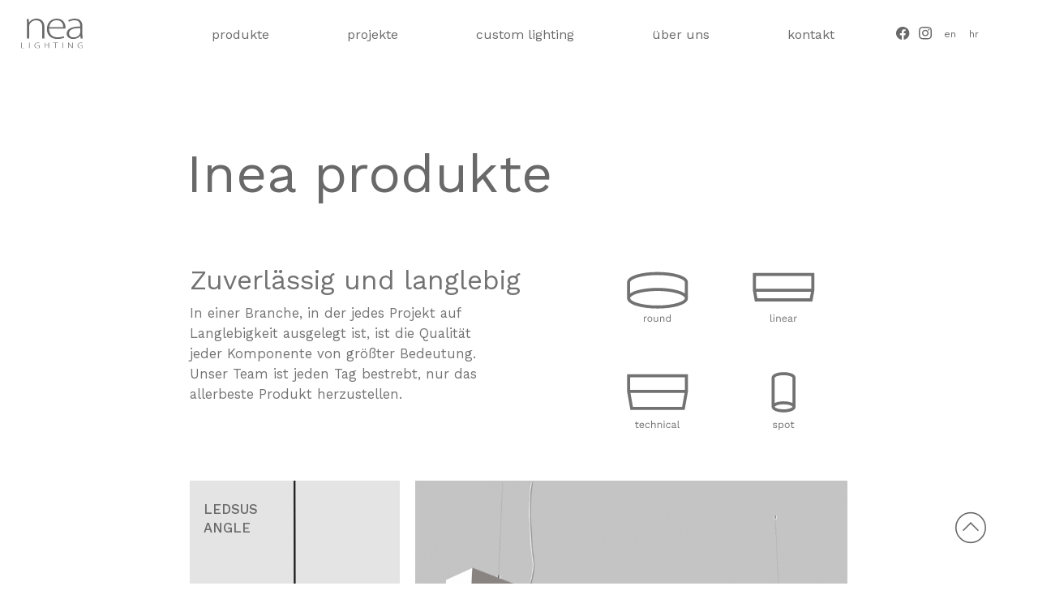

--- FILE ---
content_type: text/html; charset=UTF-8
request_url: https://www.inea-lighting.hr/de/inea-products-3/
body_size: 24535
content:
<!doctype html>
<head>
    <meta charset="UTF-8" />
    <meta name="viewport" content="width=device-width, initial-scale=1" />
    <script src="https://ajax.googleapis.com/ajax/libs/jquery/3.6.0/jquery.min.js"></script>
    <title lang="en">Inea Products | production of LED lighting</title>
	<title lang="hr">Inea Proizvodi | proizvodnja LED rasvjete</title>
    <link rel="stylesheet" href="/wp-content/themes/Inea/main.css?v=1.0.4">
</head>

<body>
    <div class="products">
        
<div class="inea-header desktop">
    <div class="inea-logo-container">
        <a lang="en" href="/">
        <svg class="inea-logo" viewBox="0 0 106 52" fill="none" xmlns="http://www.w3.org/2000/svg">
<g clip-path="url(#clip0_177_2418)">
<path d="M0.0126953 34.5062V0.771973H3.78648V34.5062H0.0126953Z" fill="#696969"/>
<path d="M10.0538 8.84894C10.0538 5.75532 9.93625 3.4392 9.73828 0.783616H13.2522L13.5306 6.87778H13.6915C15.7763 3.0833 20.5585 0.00610352 26.8131 0.00610352C30.4446 0.00610352 40.1141 1.65969 40.1141 14.2915V34.5123H36.3404V14.5927C36.3404 8.44376 33.6616 2.87523 25.78 2.87523C20.4162 2.87523 15.8568 6.26453 14.3472 10.6394C14.0689 11.4498 13.8276 12.5887 13.8276 13.6454V34.5178H10.0538V8.84894Z" fill="#696969"/>
<path d="M48.1312 17.3243C48.1312 28.0945 54.7632 32.3653 62.62 32.3653C68.1755 32.3653 71.0585 31.3797 73.2176 30.4489L74.1888 33.0826C72.7226 33.7835 68.8128 35.2454 62.1622 35.2454C51.1997 35.2454 44.3945 28.1821 44.3945 18.3099C44.3945 7.04689 51.6823 0 61.5312 0C74.0156 0 76.3789 10.3814 76.3789 15.2491C76.3789 16.1964 76.3789 16.722 76.2613 17.3243H48.1312ZM72.4257 14.6523C72.5247 9.9434 70.3037 2.77605 61.0301 2.77605C52.6535 2.77605 49.0221 9.45608 48.323 14.6523H72.4257Z" fill="#696969"/>
<path d="M102.529 34.5062L101.973 29.6769H101.793C99.9497 32.2777 95.6995 35.2837 89.6429 35.2837C81.984 35.2837 78.4268 30.5037 78.4268 26.0083C78.4268 18.2277 86.1661 13.5353 101.67 13.6776V12.7797C101.67 9.43966 100.933 2.78152 91.9196 2.83628C88.585 2.83628 85.1082 3.62474 82.3552 5.3495L81.1612 2.92388C84.6442 0.826791 88.8944 0 92.3465 0C103.34 0 105.443 7.30971 105.443 13.3327V26.4902C105.443 29.1622 105.561 31.9163 106 34.5007H102.529V34.5062ZM101.676 16.4811C93.3796 16.2675 82.4233 17.3736 82.4233 25.4772C82.4233 30.323 86.0362 32.5077 90.0079 32.5077C96.3615 32.5077 99.9744 29.0308 101.28 25.7455C101.558 25.0228 101.676 24.3055 101.676 23.7251V16.4811Z" fill="#696969"/>
<path d="M5.82771 51.3344H0V41.5005H0.952726V50.5952H5.82152V51.3344H5.82771Z" fill="#696969"/>
<path d="M14.7174 51.3344H13.7646V41.5005H14.7174V51.3344Z" fill="#696969"/>
<path d="M28.4275 51.4253C26.7943 51.4253 25.5137 51.0037 24.4991 50.1386C23.5278 49.3009 22.9648 47.9539 22.9648 46.4482C22.9648 43.9349 24.7589 41.4053 28.7616 41.4053C29.9061 41.4053 30.865 41.6407 31.3476 41.8433L31.428 41.8762L31.1063 42.5934L31.0135 42.5551C30.3454 42.2759 29.6154 42.1445 28.7183 42.1445C25.7797 42.1445 23.9547 43.7761 23.9547 46.4098C23.9547 49.0873 25.6745 50.6807 28.5575 50.6807C29.8133 50.6807 30.4567 50.5 30.7475 50.374V47.1052H28.2172V46.377H31.7064V50.8778L31.6507 50.8997C31.0939 51.0968 29.9432 51.4253 28.4275 51.4253Z" fill="#696969"/>
<path d="M48.0444 51.3344H47.0916V46.4941H41.2516V51.3344H40.2988V41.5005H41.2516V45.7549H47.0916V41.5005H48.0444V51.3344Z" fill="#696969"/>
<path d="M60.0338 51.3344H59.081V42.2397H55.5176V41.5005H63.5972V42.2397H60.0338V51.3344Z" fill="#696969"/>
<path d="M71.9986 51.3344H71.0459V41.5005H71.9986V51.3344Z" fill="#696969"/>
<path d="M88.8445 51.3344H87.9784L87.9537 51.2961L83.7839 45.6673C83.0539 44.6762 82.3611 43.729 81.8166 42.7982C81.8847 43.8385 81.8971 44.8131 81.8971 46.3572V51.3289H80.9629V41.5005H81.8414L86.1287 47.2497C86.9638 48.3831 87.533 49.1935 88.0155 50.0093C87.9227 48.8047 87.9166 47.737 87.9166 46.3955V41.5005H88.8507V51.3344H88.8445Z" fill="#696969"/>
<path d="M102.548 51.4253C100.914 51.4253 99.6338 51.0037 98.6192 50.1386C97.6479 49.3009 97.085 47.9539 97.085 46.4482C97.085 43.9349 98.8791 41.4053 102.882 41.4053C104.026 41.4053 104.985 41.6407 105.468 41.8433L105.548 41.8762L105.226 42.5934L105.14 42.5551C104.472 42.2759 103.742 42.1445 102.845 42.1445C99.906 42.1445 98.081 43.7761 98.081 46.4098C98.081 49.0873 99.8009 50.6807 102.678 50.6807C103.933 50.6807 104.577 50.5 104.868 50.374V47.1052H102.337V46.377H105.827V50.8778L105.771 50.8997C105.214 51.0968 104.063 51.4253 102.548 51.4253Z" fill="#696969"/>
</g>
<defs>
<clipPath id="clip0_177_2418">
<rect width="106" height="51.4253" fill="white"/>
</clipPath>
</defs>
</svg>
</a>
        <a lang="hr" href="/hr">
        <svg class="inea-logo" viewBox="0 0 106 52" fill="none" xmlns="http://www.w3.org/2000/svg">
<g clip-path="url(#clip0_177_2418)">
<path d="M0.0126953 34.5062V0.771973H3.78648V34.5062H0.0126953Z" fill="#696969"/>
<path d="M10.0538 8.84894C10.0538 5.75532 9.93625 3.4392 9.73828 0.783616H13.2522L13.5306 6.87778H13.6915C15.7763 3.0833 20.5585 0.00610352 26.8131 0.00610352C30.4446 0.00610352 40.1141 1.65969 40.1141 14.2915V34.5123H36.3404V14.5927C36.3404 8.44376 33.6616 2.87523 25.78 2.87523C20.4162 2.87523 15.8568 6.26453 14.3472 10.6394C14.0689 11.4498 13.8276 12.5887 13.8276 13.6454V34.5178H10.0538V8.84894Z" fill="#696969"/>
<path d="M48.1312 17.3243C48.1312 28.0945 54.7632 32.3653 62.62 32.3653C68.1755 32.3653 71.0585 31.3797 73.2176 30.4489L74.1888 33.0826C72.7226 33.7835 68.8128 35.2454 62.1622 35.2454C51.1997 35.2454 44.3945 28.1821 44.3945 18.3099C44.3945 7.04689 51.6823 0 61.5312 0C74.0156 0 76.3789 10.3814 76.3789 15.2491C76.3789 16.1964 76.3789 16.722 76.2613 17.3243H48.1312ZM72.4257 14.6523C72.5247 9.9434 70.3037 2.77605 61.0301 2.77605C52.6535 2.77605 49.0221 9.45608 48.323 14.6523H72.4257Z" fill="#696969"/>
<path d="M102.529 34.5062L101.973 29.6769H101.793C99.9497 32.2777 95.6995 35.2837 89.6429 35.2837C81.984 35.2837 78.4268 30.5037 78.4268 26.0083C78.4268 18.2277 86.1661 13.5353 101.67 13.6776V12.7797C101.67 9.43966 100.933 2.78152 91.9196 2.83628C88.585 2.83628 85.1082 3.62474 82.3552 5.3495L81.1612 2.92388C84.6442 0.826791 88.8944 0 92.3465 0C103.34 0 105.443 7.30971 105.443 13.3327V26.4902C105.443 29.1622 105.561 31.9163 106 34.5007H102.529V34.5062ZM101.676 16.4811C93.3796 16.2675 82.4233 17.3736 82.4233 25.4772C82.4233 30.323 86.0362 32.5077 90.0079 32.5077C96.3615 32.5077 99.9744 29.0308 101.28 25.7455C101.558 25.0228 101.676 24.3055 101.676 23.7251V16.4811Z" fill="#696969"/>
<path d="M5.82771 51.3344H0V41.5005H0.952726V50.5952H5.82152V51.3344H5.82771Z" fill="#696969"/>
<path d="M14.7174 51.3344H13.7646V41.5005H14.7174V51.3344Z" fill="#696969"/>
<path d="M28.4275 51.4253C26.7943 51.4253 25.5137 51.0037 24.4991 50.1386C23.5278 49.3009 22.9648 47.9539 22.9648 46.4482C22.9648 43.9349 24.7589 41.4053 28.7616 41.4053C29.9061 41.4053 30.865 41.6407 31.3476 41.8433L31.428 41.8762L31.1063 42.5934L31.0135 42.5551C30.3454 42.2759 29.6154 42.1445 28.7183 42.1445C25.7797 42.1445 23.9547 43.7761 23.9547 46.4098C23.9547 49.0873 25.6745 50.6807 28.5575 50.6807C29.8133 50.6807 30.4567 50.5 30.7475 50.374V47.1052H28.2172V46.377H31.7064V50.8778L31.6507 50.8997C31.0939 51.0968 29.9432 51.4253 28.4275 51.4253Z" fill="#696969"/>
<path d="M48.0444 51.3344H47.0916V46.4941H41.2516V51.3344H40.2988V41.5005H41.2516V45.7549H47.0916V41.5005H48.0444V51.3344Z" fill="#696969"/>
<path d="M60.0338 51.3344H59.081V42.2397H55.5176V41.5005H63.5972V42.2397H60.0338V51.3344Z" fill="#696969"/>
<path d="M71.9986 51.3344H71.0459V41.5005H71.9986V51.3344Z" fill="#696969"/>
<path d="M88.8445 51.3344H87.9784L87.9537 51.2961L83.7839 45.6673C83.0539 44.6762 82.3611 43.729 81.8166 42.7982C81.8847 43.8385 81.8971 44.8131 81.8971 46.3572V51.3289H80.9629V41.5005H81.8414L86.1287 47.2497C86.9638 48.3831 87.533 49.1935 88.0155 50.0093C87.9227 48.8047 87.9166 47.737 87.9166 46.3955V41.5005H88.8507V51.3344H88.8445Z" fill="#696969"/>
<path d="M102.548 51.4253C100.914 51.4253 99.6338 51.0037 98.6192 50.1386C97.6479 49.3009 97.085 47.9539 97.085 46.4482C97.085 43.9349 98.8791 41.4053 102.882 41.4053C104.026 41.4053 104.985 41.6407 105.468 41.8433L105.548 41.8762L105.226 42.5934L105.14 42.5551C104.472 42.2759 103.742 42.1445 102.845 42.1445C99.906 42.1445 98.081 43.7761 98.081 46.4098C98.081 49.0873 99.8009 50.6807 102.678 50.6807C103.933 50.6807 104.577 50.5 104.868 50.374V47.1052H102.337V46.377H105.827V50.8778L105.771 50.8997C105.214 51.0968 104.063 51.4253 102.548 51.4253Z" fill="#696969"/>
</g>
<defs>
<clipPath id="clip0_177_2418">
<rect width="106" height="51.4253" fill="white"/>
</clipPath>
</defs>
</svg>
</a>
        <a lang="de" href="/de">
        <svg class="inea-logo" viewBox="0 0 106 52" fill="none" xmlns="http://www.w3.org/2000/svg">
<g clip-path="url(#clip0_177_2418)">
<path d="M0.0126953 34.5062V0.771973H3.78648V34.5062H0.0126953Zll="#69696" fi9"/>
<path d="M10.0538 8.84894C10.0538 5.75532 9.93625 3.4392 9.73828 0.783616H13.2522L13.5306 6.87778H13.6915C15.7763 3.0833 20.5585 0.00610352 26.8131 0.00610352C30.4446 0.00610352 40.1141 1.65969 40.1141 14.2915V34.5123H36.3404V14.5927C36.3404 8.44376 33.6616 2.87523 25.78 2.87523C20.4162 2.87523 15.8568 6.26453 14.3472 10.6394C14.0689 11.4498 13.8276 12.5887 13.8276 13.6454V34.5178H10.0538V8.84894Z" fill="#696969"/>
<path d="M48.1312 17.3243C48.1312 28.0945 54.7632 32.3653 62.62 32.3653C68.1755 32.3653 71.0585 31.3797 73.2176 30.4489L74.1888 33.0826C72.7226 33.7835 68.8128 35.2454 62.1622 35.2454C51.1997 35.2454 44.3945 28.1821 44.3945 18.3099C44.3945 7.04689 51.6823 0 61.5312 0C74.0156 0 76.3789 10.3814 76.3789 15.2491C76.3789 16.1964 76.3789 16.722 76.2613 17.3243H48.1312ZM72.4257 14.6523C72.5247 9.9434 70.3037 2.77605 61.0301 2.77605C52.6535 2.77605 49.0221 9.45608 48.323 14.6523H72.4257Z" fill="#696969"/>
<path d="M102.529 34.5062L101.973 29.6769H101.793C99.9497 32.2777 95.6995 35.2837 89.6429 35.2837C81.984 35.2837 78.4268 30.5037 78.4268 26.0083C78.4268 18.2277 86.1661 13.5353 101.67 13.6776V12.7797C101.67 9.43966 100.933 2.78152 91.9196 2.83628C88.585 2.83628 85.1082 3.62474 82.3552 5.3495L81.1612 2.92388C84.6442 0.826791 88.8944 0 92.3465 0C103.34 0 105.443 7.30971 105.443 13.3327V26.4902C105.443 29.1622 105.561 31.9163 106 34.5007H102.529V34.5062ZM101.676 16.4811C93.3796 16.2675 82.4233 17.3736 82.4233 25.4772C82.4233 30.323 86.0362 32.5077 90.0079 32.5077C96.3615 32.5077 99.9744 29.0308 101.28 25.7455C101.558 25.0228 101.676 24.3055 101.676 23.7251V16.4811Z" fill="#696969"/>
<path d="M5.82771 51.3344H0V41.5005H0.952726V50.5952H5.82152V51.3344H5.82771Z" fill="#696969"/>
<path d="M14.7174 51.3344H13.7646V41.5005H14.7174V51.3344Z" fill="#696969"/>
<path d="M28.4275 51.4253C26.7943 51.4253 25.5137 51.0037 24.4991 50.1386C23.5278 49.3009 22.9648 47.9539 22.9648 46.4482C22.9648 43.9349 24.7589 41.4053 28.7616 41.4053C29.9061 41.4053 30.865 41.6407 31.3476 41.8433L31.428 41.8762L31.1063 42.5934L31.0135 42.5551C30.3454 42.2759 29.6154 42.1445 28.7183 42.1445C25.7797 42.1445 23.9547 43.7761 23.9547 46.4098C23.9547 49.0873 25.6745 50.6807 28.5575 50.6807C29.8133 50.6807 30.4567 50.5 30.7475 50.374V47.1052H28.2172V46.377H31.7064V50.8778L31.6507 50.8997C31.0939 51.0968 29.9432 51.4253 28.4275 51.4253Z" fill="#696969"/>
<path d="M48.0444 51.3344H47.0916V46.4941H41.2516V51.3344H40.2988V41.5005H41.2516V45.7549H47.0916V41.5005H48.0444V51.3344Z" fill="#696969"/>
<path d="M60.0338 51.3344H59.081V42.2397H55.5176V41.5005H63.5972V42.2397H60.0338V51.3344Z" fill="#696969"/>
<path d="M71.9986 51.3344H71.0459V41.5005H71.9986V51.3344Z" fill="#696969"/>
<path d="M88.8445 51.3344H87.9784L87.9537 51.2961L83.7839 45.6673C83.0539 44.6762 82.3611 43.729 81.8166 42.7982C81.8847 43.8385 81.8971 44.8131 81.8971 46.3572V51.3289H80.9629V41.5005H81.8414L86.1287 47.2497C86.9638 48.3831 87.533 49.1935 88.0155 50.0093C87.9227 48.8047 87.9166 47.737 87.9166 46.3955V41.5005H88.8507V51.3344H88.8445Z" fill="#696969"/>
<path d="M102.548 51.4253C100.914 51.4253 99.6338 51.0037 98.6192 50.1386C97.6479 49.3009 97.085 47.9539 97.085 46.4482C97.085 43.9349 98.8791 41.4053 102.882 41.4053C104.026 41.4053 104.985 41.6407 105.468 41.8433L105.548 41.8762L105.226 42.5934L105.14 42.5551C104.472 42.2759 103.742 42.1445 102.845 42.1445C99.906 42.1445 98.081 43.7761 98.081 46.4098C98.081 49.0873 99.8009 50.6807 102.678 50.6807C103.933 50.6807 104.577 50.5 104.868 50.374V47.1052H102.337V46.377H105.827V50.8778L105.771 50.8997C105.214 51.0968 104.063 51.4253 102.548 51.4253Z" fill="#696969"/>
</g>
<defs>
<clipPath id="clip0_177_2418">
<rect width="106" height="51.4253" fill="white"/>
</clipPath>
</defs>
</svg>
</a>
    </div>
    <div lang="en" class="inea-menu">
        <a href="/inea-products/" class="menu-item menu-products">products</a>
        <a href="/inea-projects/" class="menu-item menu-projects">projects</a>
        <a href="/custom-lighting/" class="menu-item menu-custom_lightning">custom lighting</a>
        <a href="/about-us/" class="menu-item menu-about_us">about us</a>
        <a href="#footer" class="menu-item menu-contact">contact</a>
        <a href="/eu-fond/" class="menu-item menu-contact"><img src="https://www.inea-lighting.hr/wp-content/uploads/2025/09/Naljepnica_Studio_-_Inea-scaled-e1758793923931.png" width="auto" height="40">
</a>
		<a href="/uvodenje-sustava-upravljanja-kvalitetom-prema-normi-iso-9001-i-enec-certifikata-u-poduzece-inea-d-o-o-pk-1-3-04-0008/" class="menu-item menu-contact"><img src="https://www.inea-lighting.hr/wp-content/uploads/2025/11/Sufinancira-Europska-Unija_RGB.svg" width="auto" height="40">
</a>
    </div>
    
    <div lang="hr" class="inea-menu">
        <a href="/proizvodi/" class="menu-item menu-products">proizvodi</a>
        <a href="/projekti/" class="menu-item menu-projects">projekti</a>
        <a href="/custom-lighting-2/" class="menu-item menu-custom_lightning">custom lighting</a>
        <a href="/o-nama/" class="menu-item menu-about_us">o nama</a>
        <a href="#footer" class="menu-item menu-contact">kontakt</a>
        <a href="/eu-fond/" class="menu-item menu-contact"><img src="https://www.inea-lighting.hr/wp-content/uploads/2025/09/Naljepnica_Studio_-_Inea-scaled-e1758793923931.png" width="auto" height="40">
</a>
		<a href="/hr/uvodenje-sustava-upravljanja-kvalitetom-prema-normi-iso-9001-i-enec-certifikata-u-poduzece-inea-d-o-o-pk-1-3-04-0008-2/" class="menu-item menu-contact"><img src="https://www.inea-lighting.hr/wp-content/uploads/2025/11/Sufinancira-Europska-Unija_RGB.svg" width="auto" height="40">
</a>
    </div>
    
    <div lang="de" class="inea-menu">
        <a href="/inea-products-3/" class="menu-item menu-products">produkte</a>
        <a href="/inea-projects-3/" class="menu-item menu-projects">projekte</a>
        <a href="/custom-lighting-3/" class="menu-item menu-custom_lightning">custom lighting</a>
        <a href="/about-us-3/" class="menu-item menu-about_us">über uns</a>
        <a href="#footer" class="menu-item menu-contact">kontakt</a>
    </div>
    <div class="topbar">
            <div class="social">
                <a target="_blank" href="https://www.facebook.com/inealighting/">
                <svg class="fb" viewBox="0 0 27 25" fill="none" xmlns="http://www.w3.org/2000/svg">
<path d="M26.0234 12.5765C26.0234 5.63073 20.1978 0 13.0117 0C5.8256 0 0 5.63073 0 12.5765C0 18.8536 4.75812 24.0568 10.9787 25V16.2116H7.67482V12.5765H10.9787V9.80562C10.9787 6.65345 12.9211 4.91237 15.8935 4.91237C17.317 4.91237 18.8061 5.15786 18.8061 5.15786V8.25268H17.165C15.5485 8.25268 15.0446 9.22207 15.0446 10.2166V12.5765H18.6536L18.0769 16.2121H15.0452V25.0005C21.2653 24.0568 26.0234 18.8536 26.0234 12.5765Z" fill="#696969"/>
</svg></a>
                <a target="_blank" href="https://www.instagram.com/inealighting/">
                <svg class="insta" viewBox="0 0 24 24" fill="none" xmlns="http://www.w3.org/2000/svg">
<path d="M12.0721 2.14915C15.2568 2.14915 15.6342 2.16072 16.8922 2.21656C18.0549 2.26787 18.6867 2.45551 19.1067 2.61347C19.6636 2.82275 20.0608 3.07226 20.4782 3.47572C20.8956 3.87917 21.1543 4.263 21.3703 4.80128C21.5337 5.20775 21.7278 5.81796 21.7809 6.94179C21.8382 8.15768 21.8506 8.5219 21.8506 11.6006C21.8506 14.6793 21.8387 15.0435 21.7809 16.2594C21.7278 17.3833 21.5337 17.994 21.3703 18.4C21.1537 18.9382 20.8956 19.3221 20.4782 19.7255C20.0608 20.129 19.6636 20.379 19.1067 20.5878C18.6862 20.7457 18.0549 20.9334 16.8922 20.9847C15.6347 21.04 15.2574 21.0521 12.0721 21.0521C8.88683 21.0521 8.51001 21.0405 7.25204 20.9847C6.08932 20.9334 5.45747 20.7457 5.03745 20.5878C4.48055 20.3785 4.08343 20.129 3.66602 19.7255C3.2486 19.3221 2.98993 18.9382 2.77394 18.4C2.61051 17.9935 2.41637 17.3833 2.36329 16.2594C2.30603 15.0435 2.29355 14.6793 2.29355 11.6006C2.29355 8.5219 2.30551 8.15768 2.36329 6.94179C2.41637 5.81796 2.61051 5.20724 2.77394 4.80128C2.99045 4.263 3.2486 3.87917 3.66602 3.47572C4.08343 3.07226 4.48055 2.82224 5.03745 2.61347C5.45799 2.45551 6.08932 2.26787 7.25204 2.21656C8.51001 2.16072 8.88735 2.14915 12.0721 2.14915ZM12.0721 0.0720215C8.8327 0.0720215 8.42674 0.0851011 7.15419 0.141444C5.88477 0.197283 5.01767 0.39247 4.25883 0.677201C3.47448 0.971993 2.80933 1.36589 2.14625 2.00678C1.48318 2.64768 1.07513 3.29059 0.770656 4.0487C0.47555 4.78216 0.274128 5.62025 0.216356 6.84721C0.158064 8.07669 0.144531 8.46958 0.144531 11.6006C0.144531 14.7317 0.158064 15.124 0.216356 16.354C0.274128 17.581 0.476071 18.4191 0.770656 19.1525C1.07565 19.9106 1.48318 20.5535 2.14625 21.1944C2.80933 21.8353 3.47448 22.2297 4.25883 22.524C5.01767 22.8093 5.88477 23.0039 7.15419 23.0598C8.42622 23.1161 8.8327 23.1292 12.0721 23.1292C15.3115 23.1292 15.7175 23.1161 16.99 23.0598C18.2594 23.0039 19.1265 22.8088 19.8854 22.524C20.6697 22.2292 21.3349 21.8353 21.9979 21.1944C22.661 20.5535 23.0691 19.9106 23.3735 19.1525C23.6686 18.4191 23.8701 17.581 23.9278 16.354C23.9861 15.1245 23.9997 14.7317 23.9997 11.6006C23.9997 8.46958 23.9861 8.07719 23.9278 6.84721C23.8701 5.62025 23.6681 4.78216 23.3735 4.0487C23.0685 3.29059 22.661 2.64768 21.9979 2.00678C21.3349 1.36589 20.6697 0.97149 19.8854 0.677201C19.1265 0.391967 18.2594 0.197283 16.99 0.141444C15.718 0.0851011 15.3115 0.0720215 12.0721 0.0720215Z" fill="#696969"/>
<path d="M12.0721 5.68066C8.68909 5.68066 5.94727 8.33128 5.94727 11.6007C5.94727 14.87 8.68961 17.5206 12.0721 17.5206C15.4547 17.5206 18.197 14.87 18.197 11.6007C18.197 8.33128 15.4552 5.68066 12.0721 5.68066ZM12.0721 15.4435C9.87628 15.4435 8.09628 13.7231 8.09628 11.6007C8.09628 9.47825 9.87628 7.75779 12.0721 7.75779C14.268 7.75779 16.048 9.47825 16.048 11.6007C16.0485 13.7231 14.268 15.4435 12.0721 15.4435Z" fill="#696969"/>
<path d="M18.4401 6.83006C19.2306 6.83006 19.8714 6.21068 19.8714 5.44665C19.8714 4.68261 19.2306 4.06323 18.4401 4.06323C17.6496 4.06323 17.0088 4.68261 17.0088 5.44665C17.0088 6.21068 17.6496 6.83006 18.4401 6.83006Z" fill="#696969"/>
</svg></a>
            </div>
            <div class="lang-switch-container">
                	<li class="lang-item lang-item-42 lang-item-en lang-item-first"><a lang="en-GB" hreflang="en-GB" href="https://www.inea-lighting.hr/inea-products/">en</a></li>
	<li class="lang-item lang-item-45 lang-item-hr"><a lang="hr" hreflang="hr" href="https://www.inea-lighting.hr/hr/proizvodi/">hr</a></li>
                
            </div>
    </div>
        
    
</div>


<div class="inea-header mobile">
    <div class="header-logo">
        <a href="/">
            <svg width="151" height="74" viewBox="0 0 151 74" fill="none" xmlns="http://www.w3.org/2000/svg">
<path d="M0.0625 49.1339V1.08594H5.43753V49.1339H0.0625Z" fill="#696969"/>
<path d="M14.3244 12.6262C14.3244 8.21991 14.157 4.92104 13.875 1.13867H18.8799L19.2764 9.81864H19.5056C22.475 4.41413 29.2863 0.03125 38.1948 0.03125C43.3672 0.03125 57.1396 2.38647 57.1396 20.3781V49.1787H51.7646V20.8071C51.7646 12.0491 47.9492 4.11777 36.7234 4.11777C29.0837 4.11777 22.5897 8.94518 20.4395 15.1763C20.0431 16.3306 19.6995 17.9528 19.6995 19.4578V49.1866H14.3244V12.6262Z" fill="#696969"/>
<path d="M68.4941 24.6752C68.4941 40.0152 77.9401 46.0982 89.1306 46.0982C97.0434 46.0982 101.15 44.6944 104.225 43.3686L105.608 47.1198C103.52 48.1181 97.9511 50.2003 88.4786 50.2003C72.8646 50.2003 63.1719 40.14 63.1719 26.079C63.1719 10.0369 73.552 0 87.5798 0C105.361 0 108.728 14.7863 108.728 21.7194C108.728 23.0687 108.728 23.8173 108.56 24.6752H68.4941ZM103.097 20.8694C103.238 14.1625 100.075 3.95395 86.8661 3.95395C74.9352 3.95395 69.763 13.4684 68.7673 20.8694H103.097Z" fill="#696969"/>
<path d="M146.056 49.1475L145.264 42.2691H145.007C142.382 45.9734 136.328 50.2549 127.702 50.2549C116.793 50.2549 111.727 43.4467 111.727 37.0439C111.727 25.9619 122.75 19.2784 144.832 19.4811V18.2022C144.832 13.445 143.782 3.96174 130.944 4.03974C126.195 4.03974 121.243 5.16275 117.322 7.61934L115.621 4.16451C120.582 1.17761 126.636 0 131.553 0C147.211 0 150.206 10.4113 150.206 18.9899V37.7302C150.206 41.536 150.374 45.4587 150.999 49.1397H146.056V49.1475ZM144.841 23.4742C133.024 23.1699 117.419 24.7454 117.419 36.2874C117.419 43.1893 122.565 46.301 128.222 46.301C137.271 46.301 142.417 41.3488 144.277 36.6695C144.673 35.6402 144.841 34.6185 144.841 33.7919V23.4742Z" fill="#696969"/>
<path d="M8.30046 73.1276H0V59.1211H1.35698V72.0748H8.29164V73.1276H8.30046Z" fill="#696969"/>
<path d="M20.9743 73.1276H19.6172V59.1211H20.9743V73.1276Z" fill="#696969"/>
<path d="M40.4993 73.252C38.1731 73.252 36.3492 72.6516 34.9041 71.4194C33.5206 70.2262 32.7188 68.3077 32.7188 66.1631C32.7188 62.5834 35.2741 58.9805 40.9752 58.9805C42.6053 58.9805 43.9711 59.3158 44.6584 59.6043L44.773 59.6512L44.3148 60.6727L44.1826 60.6181C43.231 60.2205 42.1913 60.0333 40.9135 60.0333C36.728 60.0333 34.1287 62.3572 34.1287 66.1084C34.1287 69.922 36.5782 72.1915 40.6845 72.1915C42.4731 72.1915 43.3895 71.9341 43.8037 71.7547V67.0989H40.1998V66.0617H45.1695V72.4722L45.0902 72.5034C44.2971 72.7842 42.6581 73.252 40.4993 73.252Z" fill="#696969"/>
<path d="M68.4306 73.1276H67.0735V66.2335H58.7555V73.1276H57.3984V59.1211H58.7555V65.1807H67.0735V59.1211H68.4306V73.1276Z" fill="#696969"/>
<path d="M85.4637 73.1276H84.1066V60.1739H79.0312V59.1211H90.5391V60.1739H85.4637V73.1276Z" fill="#696969"/>
<path d="M102.529 73.1276H101.172V59.1211H102.529V73.1276Z" fill="#696969"/>
<path d="M126.546 73.1276H125.313L125.277 73.0731L119.338 65.0559C118.299 63.6443 117.312 62.2952 116.536 60.9694C116.633 62.4511 116.651 63.8393 116.651 66.0385V73.1198H115.32V59.1211H116.572L122.678 67.3097C123.867 68.924 124.678 70.0783 125.365 71.2403C125.233 69.5245 125.225 68.0038 125.225 66.0931V59.1211H126.555V73.1276H126.546Z" fill="#696969"/>
<path d="M146.078 73.252C143.751 73.252 141.927 72.6516 140.482 71.4194C139.099 70.2262 138.297 68.3077 138.297 66.1631C138.297 62.5834 140.852 58.9805 146.554 58.9805C148.183 58.9805 149.549 59.3158 150.237 59.6043L150.351 59.6512L149.892 60.6727L149.77 60.6181C148.818 60.2205 147.779 60.0333 146.501 60.0333C142.315 60.0333 139.715 62.3572 139.715 66.1084C139.715 69.922 142.165 72.1915 146.263 72.1915C148.051 72.1915 148.968 71.9341 149.382 71.7547V67.0989H145.777V66.0617H150.748V72.4722L150.668 72.5034C149.875 72.7842 148.236 73.252 146.078 73.252Z" fill="#696969"/>
</svg>
        </a>
    </div>
    <div class="header-menu-button">
        <svg width="162" height="91" viewBox="0 0 162 91" fill="none" xmlns="http://www.w3.org/2000/svg">
<path d="M39.25 1L161.002 1" stroke="#696969" stroke-width="0.7"/>
<path d="M0.796875 45.5H160.997" stroke="#696969" stroke-width="0.7"/>
<path d="M26.4531 90L161.021 90" stroke="#696969" stroke-width="0.7"/>
</svg>

    </div>
    <div class="mobile-header-container hidden">
        <div class="inea-menu">
            <a href="/inea-products/" class="menu-item menu-products">products   </a>
            <a href="/inea-projects/" class="menu-item menu-projects">projects</a>
            <a href="/custom-lighting/" class="menu-item menu-custom_lightning">custom lighting</a>
            <a href="/about-us/" class="menu-item menu-about_us">about us</a>
            <a href="#footer" class="menu-item menu-contact">contact</a>
            <a href="/eu-fond/" class="menu-item menu-contact" style="margin-top:10px;"><img src="https://www.inea-lighting.hr/wp-content/uploads/2025/09/Naljepnica_Studio_-_Inea-scaled-e1758793923931.png" width="auto" height="40">
</a>
			<a href="/uvodenje-sustava-upravljanja-kvalitetom-prema-normi-iso-9001-i-enec-certifikata-u-poduzece-inea-d-o-o-pk-1-3-04-0008/" class="menu-item menu-contact" style="margin-top:10px;"><img src="https://www.inea-lighting.hr/wp-content/uploads/2025/09/Naljepnica_Studio_-_Inea-scaled-e1758793923931.png" width="auto" height="40">
</a>
        </div>
    </div>
</div>

<div class="page_up">
    <svg width="72" height="72" viewBox="0 0 72 72" fill="none" xmlns="http://www.w3.org/2000/svg">
<circle cx="36" cy="36" r="34.5" stroke="#696969" stroke-width="3"/>
<line x1="37.0607" y1="24.0607" x2="18.0607" y2="43.0607" stroke="#696969" stroke-width="3"/>
<line x1="53.9393" y1="43.0607" x2="34.9393" y2="24.0607" stroke="#696969" stroke-width="3"/>
</svg>
</div>

<script>
// Page Up
$(document).on('click', '.page_up', function(){
    window.scrollTo({top: 0, behavior: 'smooth'});
})
</script>

<script>
// Mobile Menu
$(document).on({click: function(){
    if ($('.mobile-header-container').hasClass('hidden')) {
        $('.mobile-header-container').removeClass('hidden');
    }
    else if (!$('.mobile-header-container').hasClass('hidden')) {
        $('.mobile-header-container').addClass('hidden');
    }
}}, '.header-menu-button');

$('.mobile-header-container .menu-contact').on('click', function(){
    $('.mobile-header-container').addClass('hidden');
    $([document.documentElement, document.body]).animate({
        scrollTop: $("#footer-mobile").offset().top
    }, 0);
})
</script>

<script>
// Lang click
$('.lang-switch').on('click', function() {
    $('.lang-switch').removeClass('lang-clicked');
    $(this).addClass('lang-clicked');
})
</script>

<script>
// Lang Switch
function switchLangMark() {
    var langUrl = window.location.href.split('.hr/')[1];
    var langCheck = langUrl.substring(0, 2);
    if (langCheck == "hr") {
        $('[lang="en"]').not('.lang-item *').remove();
        $('[lang="de"]').not('.lang-item *').remove();
    }
    
    else if (langCheck == "de") {
        $('[lang="hr"]').not('.lang-item *').remove();
        $('[lang="en"]').not('.lang-item *').remove();
    }
    
    else  {
        $('[lang="hr"]').not('.lang-item *').remove();
        $('[lang="de"]').not('.lang-item *').remove();
    }
};

switchLangMark();

</script>        <div class="products-content">
            <h1 class="products-title">
                Inea produkte            </h1>
            
<div class="wp-block-group inea-products-first"><div class="wp-block-group__inner-container is-layout-flow wp-block-group-is-layout-flow">
<div class="wp-block-columns products-cols is-layout-flex wp-container-core-columns-is-layout-9d6595d7 wp-block-columns-is-layout-flex">
<div class="wp-block-column is-layout-flow wp-block-column-is-layout-flow">
<p class="products-subtitle">Zuverlässig und langlebig</p>



<p class="products-text">In einer Branche, in der jedes Projekt auf Langlebigkeit ausgelegt ist, ist die Qualität jeder Komponente von größter Bedeutung. Unser Team ist jeden Tag bestrebt, nur das allerbeste Produkt herzustellen.</p>
</div>



<div class="wp-block-column is-layout-flow wp-block-column-is-layout-flow">
<svg id="Round" class="products_filter_button products_filter-round" width="150" height="150" viewBox="0 0 150 150" fill="none" xmlns="http://www.w3.org/2000/svg">
<path d="M116.98 33.2036C105.859 29.848 91.1035 28 75.4758 28C59.848 28 45.1167 29.848 33.9714 33.2036C21.5661 36.9483 15 42.1763 15 48.3283V79.6717C15 85.848 21.5661 91.076 33.9956 94.7963C45.1167 98.152 59.848 100 75.5 100C91.1278 100 105.859 98.152 117.004 94.7963C129.434 91.0517 136 85.8237 136 79.6717V48.3283C135.952 42.1763 129.385 36.9483 116.98 33.2036ZM35.7159 39.0152C46.304 35.8298 60.4053 34.079 75.4758 34.079C90.5463 34.079 104.648 35.8298 115.236 39.0152C126.066 42.2736 129.894 46.0669 129.894 48.3283V70.2857C126.769 68.1216 122.432 66.1763 116.956 64.5228C105.859 61.1915 91.1035 59.3435 75.4758 59.3435C59.848 59.3435 45.1167 61.1915 33.9714 64.5471C28.5198 66.2006 24.1828 68.1216 21.033 70.31V48.3526C21.0573 46.0669 24.9097 42.2736 35.7159 39.0152ZM115.236 88.9848C104.648 92.1702 90.5463 93.921 75.4758 93.921C60.4053 93.921 46.304 92.1702 35.7159 88.9848C24.9097 85.7264 21.0573 81.9331 21.0573 79.6717C21.0573 77.4103 24.9097 73.617 35.7159 70.3587C46.304 67.1732 60.4053 65.4225 75.4758 65.4225C90.5463 65.4225 104.648 67.1732 115.236 70.3587C126.066 73.617 129.894 77.4103 129.894 79.6717C129.894 81.9331 126.066 85.7264 115.236 88.9848Z" fill="#727272"></path>
<path d="M48.3053 126V116H49.6053L49.8253 117.64C50.1053 117.027 50.512 116.567 51.0453 116.26C51.592 115.953 52.252 115.8 53.0253 115.8C53.1986 115.8 53.3853 115.813 53.5853 115.84C53.7986 115.867 53.9786 115.92 54.1253 116L53.8453 117.46C53.6986 117.407 53.5386 117.367 53.3653 117.34C53.192 117.313 52.9453 117.3 52.6253 117.3C52.212 117.3 51.792 117.42 51.3653 117.66C50.952 117.9 50.6053 118.267 50.3253 118.76C50.0453 119.24 49.9053 119.853 49.9053 120.6V126H48.3053ZM60.2969 115.8C61.2435 115.8 62.0769 116.007 62.7969 116.42C63.5302 116.833 64.1035 117.433 64.5169 118.22C64.9302 118.993 65.1369 119.92 65.1369 121C65.1369 122.08 64.9302 123.013 64.5169 123.8C64.1035 124.573 63.5302 125.167 62.7969 125.58C62.0769 125.993 61.2435 126.2 60.2969 126.2C59.3635 126.2 58.5302 125.993 57.7969 125.58C57.0635 125.167 56.4902 124.573 56.0769 123.8C55.6635 123.013 55.4569 122.08 55.4569 121C55.4569 119.92 55.6635 118.993 56.0769 118.22C56.4902 117.433 57.0635 116.833 57.7969 116.42C58.5302 116.007 59.3635 115.8 60.2969 115.8ZM60.2969 117.18C59.6169 117.18 59.0369 117.333 58.5569 117.64C58.0769 117.947 57.7035 118.387 57.4369 118.96C57.1835 119.52 57.0569 120.2 57.0569 121C57.0569 121.787 57.1835 122.467 57.4369 123.04C57.7035 123.613 58.0769 124.053 58.5569 124.36C59.0369 124.667 59.6169 124.82 60.2969 124.82C60.9769 124.82 61.5569 124.667 62.0369 124.36C62.5169 124.053 62.8835 123.613 63.1369 123.04C63.4035 122.467 63.5369 121.787 63.5369 121C63.5369 120.2 63.4035 119.52 63.1369 118.96C62.8835 118.387 62.5169 117.947 62.0369 117.64C61.5569 117.333 60.9769 117.18 60.2969 117.18ZM71.7691 126.2C71.1291 126.2 70.5224 126.08 69.9491 125.84C69.3891 125.6 68.9291 125.213 68.5691 124.68C68.2224 124.133 68.0491 123.427 68.0491 122.56V116H69.6491V122.14C69.6491 123.153 69.8691 123.853 70.3091 124.24C70.7491 124.613 71.3691 124.8 72.1691 124.8C72.5424 124.8 72.9091 124.74 73.2691 124.62C73.6291 124.487 73.9491 124.287 74.2291 124.02C74.5224 123.74 74.7491 123.387 74.9091 122.96C75.0824 122.533 75.1691 122.027 75.1691 121.44V116H76.7691V126H75.3691L75.2691 124.48C74.9224 125.08 74.4491 125.52 73.8491 125.8C73.2624 126.067 72.5691 126.2 71.7691 126.2ZM80.4928 126V116H81.8928L82.0328 118.24L81.7728 118.02C81.9861 117.487 82.2728 117.06 82.6328 116.74C82.9928 116.407 83.4061 116.167 83.8728 116.02C84.3528 115.873 84.8461 115.8 85.3528 115.8C86.0728 115.8 86.7261 115.94 87.3128 116.22C87.8995 116.487 88.3661 116.9 88.7128 117.46C89.0728 118.02 89.2528 118.733 89.2528 119.6V126H87.6528V120.16C87.6528 119.053 87.4128 118.287 86.9328 117.86C86.4661 117.42 85.8861 117.2 85.1928 117.2C84.7128 117.2 84.2328 117.313 83.7528 117.54C83.2728 117.767 82.8728 118.133 82.5528 118.64C82.2461 119.147 82.0928 119.827 82.0928 120.68V126H80.4928ZM96.7756 126.2C95.949 126.2 95.189 125.993 94.4956 125.58C93.8023 125.167 93.249 124.573 92.8356 123.8C92.4223 123.013 92.2156 122.08 92.2156 121C92.2156 119.893 92.4356 118.953 92.8756 118.18C93.3156 117.407 93.8956 116.82 94.6156 116.42C95.3356 116.007 96.109 115.8 96.9356 115.8C97.7623 115.8 98.4756 116.013 99.0756 116.44C99.689 116.867 100.096 117.433 100.296 118.14L100.096 118.28V111.4H101.696V126H100.296L100.156 123.58L100.376 123.46C100.282 124.047 100.056 124.547 99.6956 124.96C99.349 125.36 98.9156 125.667 98.3956 125.88C97.889 126.093 97.349 126.2 96.7756 126.2ZM96.9356 124.8C97.5756 124.8 98.129 124.64 98.5956 124.32C99.0756 124 99.4423 123.547 99.6956 122.96C99.9623 122.36 100.096 121.66 100.096 120.86C100.096 120.1 99.9623 119.447 99.6956 118.9C99.4423 118.353 99.0823 117.933 98.6156 117.64C98.1623 117.347 97.629 117.2 97.0156 117.2C96.0023 117.2 95.2156 117.547 94.6556 118.24C94.0956 118.933 93.8156 119.853 93.8156 121C93.8156 122.147 94.089 123.067 94.6356 123.76C95.1823 124.453 95.949 124.8 96.9356 124.8Z" fill="#727272"></path>
</svg>



<svg id="Linear" class="products_filter_button products_filter-linear" width="150" height="150" viewBox="0 0 150 150" fill="none" xmlns="http://www.w3.org/2000/svg">
<path d="M15 30V64.3226L18.9259 86H132.074L136 64.3226V30H15ZM129.942 36.0215V61.0469H21.0585V36.0215H129.942ZM23.9908 79.9785L21.6643 67.0684H129.36L127.033 79.9785H23.9908Z" fill="#727272"></path>
<path d="M50.9581 111.4V123.46C50.9581 123.967 51.0515 124.32 51.2381 124.52C51.4248 124.707 51.7248 124.8 52.1381 124.8C52.4048 124.8 52.6248 124.78 52.7981 124.74C52.9715 124.7 53.2048 124.627 53.4981 124.52L53.2381 125.92C53.0248 126.013 52.7915 126.08 52.5381 126.12C52.2848 126.173 52.0248 126.2 51.7581 126.2C50.9448 126.2 50.3381 125.98 49.9381 125.54C49.5515 125.1 49.3581 124.427 49.3581 123.52V111.4H50.9581ZM56.3514 114.08C55.9914 114.08 55.6981 113.973 55.4714 113.76C55.2581 113.533 55.1514 113.24 55.1514 112.88C55.1514 112.52 55.2581 112.233 55.4714 112.02C55.6981 111.793 55.9914 111.68 56.3514 111.68C56.7114 111.68 56.9981 111.793 57.2114 112.02C57.4381 112.233 57.5514 112.52 57.5514 112.88C57.5514 113.24 57.4381 113.533 57.2114 113.76C56.9981 113.973 56.7114 114.08 56.3514 114.08ZM57.1514 116V126H55.5514V116H57.1514ZM60.8639 126V116H62.2639L62.4039 118.24L62.1439 118.02C62.3572 117.487 62.6439 117.06 63.0039 116.74C63.3639 116.407 63.7772 116.167 64.2439 116.02C64.7239 115.873 65.2172 115.8 65.7239 115.8C66.4439 115.8 67.0972 115.94 67.6839 116.22C68.2706 116.487 68.7372 116.9 69.0839 117.46C69.4439 118.02 69.6239 118.733 69.6239 119.6V126H68.0239V120.16C68.0239 119.053 67.7839 118.287 67.3039 117.86C66.8372 117.42 66.2572 117.2 65.5639 117.2C65.0839 117.2 64.6039 117.313 64.1239 117.54C63.6439 117.767 63.2439 118.133 62.9239 118.64C62.6172 119.147 62.4639 119.827 62.4639 120.68V126H60.8639ZM77.4267 126.2C76.4801 126.2 75.6334 125.993 74.8867 125.58C74.1534 125.167 73.5801 124.573 73.1667 123.8C72.7534 123.013 72.5467 122.08 72.5467 121C72.5467 119.92 72.7534 118.993 73.1667 118.22C73.5801 117.433 74.1467 116.833 74.8667 116.42C75.5867 116.007 76.4067 115.8 77.3267 115.8C78.2601 115.8 79.0534 116 79.7067 116.4C80.3734 116.8 80.8801 117.347 81.2267 118.04C81.5734 118.72 81.7467 119.487 81.7467 120.34C81.7467 120.567 81.7401 120.773 81.7267 120.96C81.7134 121.147 81.6934 121.313 81.6667 121.46H73.5867V120.04H80.9667L80.1467 120.2C80.1467 119.24 79.8801 118.5 79.3467 117.98C78.8267 117.46 78.1401 117.2 77.2867 117.2C76.6334 117.2 76.0667 117.353 75.5867 117.66C75.1201 117.953 74.7534 118.387 74.4867 118.96C74.2334 119.52 74.1067 120.2 74.1067 121C74.1067 121.787 74.2401 122.467 74.5067 123.04C74.7734 123.613 75.1467 124.053 75.6267 124.36C76.1201 124.653 76.7067 124.8 77.3867 124.8C78.1201 124.8 78.7134 124.66 79.1667 124.38C79.6334 124.1 80.0067 123.72 80.2867 123.24L81.5467 123.98C81.2934 124.433 80.9667 124.827 80.5667 125.16C80.1801 125.493 79.7201 125.753 79.1867 125.94C78.6667 126.113 78.0801 126.2 77.4267 126.2ZM90.6297 119.54C90.6297 118.793 90.4297 118.22 90.0297 117.82C89.6297 117.407 89.063 117.2 88.3297 117.2C87.6364 117.2 87.0497 117.353 86.5697 117.66C86.0897 117.953 85.7364 118.433 85.5097 119.1L84.2097 118.3C84.4764 117.553 84.9697 116.953 85.6897 116.5C86.4097 116.033 87.303 115.8 88.3697 115.8C89.0897 115.8 89.743 115.927 90.3297 116.18C90.9164 116.42 91.3764 116.793 91.7097 117.3C92.0564 117.793 92.2297 118.433 92.2297 119.22V124.06C92.2297 124.54 92.483 124.78 92.9897 124.78C93.243 124.78 93.4897 124.747 93.7297 124.68L93.6497 125.94C93.383 126.073 93.0364 126.14 92.6097 126.14C92.223 126.14 91.8764 126.067 91.5697 125.92C91.263 125.773 91.023 125.553 90.8497 125.26C90.6764 124.953 90.5897 124.573 90.5897 124.12V123.92L90.9897 123.98C90.8297 124.5 90.5564 124.927 90.1697 125.26C89.783 125.58 89.3497 125.82 88.8697 125.98C88.3897 126.127 87.9164 126.2 87.4497 126.2C86.863 126.2 86.3164 126.1 85.8097 125.9C85.303 125.7 84.8964 125.4 84.5897 125C84.2964 124.587 84.1497 124.08 84.1497 123.48C84.1497 122.733 84.3964 122.12 84.8897 121.64C85.3964 121.147 86.0964 120.813 86.9897 120.64L90.9497 119.86V121.18L87.7297 121.84C87.0764 121.973 86.5897 122.16 86.2697 122.4C85.9497 122.64 85.7897 122.973 85.7897 123.4C85.7897 123.813 85.9497 124.153 86.2697 124.42C86.603 124.673 87.0697 124.8 87.6697 124.8C88.0564 124.8 88.423 124.753 88.7697 124.66C89.1297 124.553 89.4497 124.4 89.7297 124.2C90.0097 123.987 90.2297 123.727 90.3897 123.42C90.5497 123.1 90.6297 122.727 90.6297 122.3V119.54ZM96.1178 126V116H97.4178L97.6378 117.64C97.9178 117.027 98.3245 116.567 98.8578 116.26C99.4045 115.953 100.064 115.8 100.838 115.8C101.011 115.8 101.198 115.813 101.398 115.84C101.611 115.867 101.791 115.92 101.938 116L101.658 117.46C101.511 117.407 101.351 117.367 101.178 117.34C101.004 117.313 100.758 117.3 100.438 117.3C100.024 117.3 99.6045 117.42 99.1778 117.66C98.7645 117.9 98.4178 118.267 98.1378 118.76C97.8578 119.24 97.7178 119.853 97.7178 120.6V126H96.1178Z" fill="#727272"></path>
</svg>



<svg id="Technical" class="products_filter_button products_filter-technical" width="150" height="150" viewBox="0 0 150 150" fill="none" xmlns="http://www.w3.org/2000/svg">
<path d="M15 22V56.5425L21.5445 93H129.456L135.952 56.8092L136 56.5425V22H15ZM129.94 28.0601V53.2458H21.0597V28.0601H129.94ZM26.6104 86.9399L21.6414 59.3059H129.359L124.39 86.9399H26.6104Z" fill="#727272"></path>
<path d="M34.3079 116.16V126.24C34.3079 126.733 34.4479 127.1 34.7279 127.34C35.0079 127.58 35.3679 127.7 35.8079 127.7C36.1946 127.7 36.5279 127.633 36.8079 127.5C37.0879 127.367 37.3412 127.187 37.5679 126.96L38.1279 128.3C37.8212 128.58 37.4546 128.8 37.0279 128.96C36.6146 129.12 36.1346 129.2 35.5879 129.2C35.0812 129.2 34.6079 129.113 34.1679 128.94C33.7279 128.753 33.3746 128.467 33.1079 128.08C32.8546 127.68 32.7212 127.16 32.7079 126.52V116.6L34.3079 116.16ZM37.9479 119V120.38H30.7079V119H37.9479ZM44.5068 129.2C43.5601 129.2 42.7135 128.993 41.9668 128.58C41.2335 128.167 40.6601 127.573 40.2468 126.8C39.8335 126.013 39.6268 125.08 39.6268 124C39.6268 122.92 39.8335 121.993 40.2468 121.22C40.6601 120.433 41.2268 119.833 41.9468 119.42C42.6668 119.007 43.4868 118.8 44.4068 118.8C45.3401 118.8 46.1335 119 46.7868 119.4C47.4535 119.8 47.9601 120.347 48.3068 121.04C48.6535 121.72 48.8268 122.487 48.8268 123.34C48.8268 123.567 48.8201 123.773 48.8068 123.96C48.7935 124.147 48.7735 124.313 48.7468 124.46H40.6668V123.04H48.0468L47.2268 123.2C47.2268 122.24 46.9601 121.5 46.4268 120.98C45.9068 120.46 45.2201 120.2 44.3668 120.2C43.7135 120.2 43.1468 120.353 42.6668 120.66C42.2001 120.953 41.8335 121.387 41.5668 121.96C41.3135 122.52 41.1868 123.2 41.1868 124C41.1868 124.787 41.3201 125.467 41.5868 126.04C41.8535 126.613 42.2268 127.053 42.7068 127.36C43.2001 127.653 43.7868 127.8 44.4668 127.8C45.2001 127.8 45.7935 127.66 46.2468 127.38C46.7135 127.1 47.0868 126.72 47.3668 126.24L48.6268 126.98C48.3735 127.433 48.0468 127.827 47.6468 128.16C47.2601 128.493 46.8001 128.753 46.2668 128.94C45.7468 129.113 45.1601 129.2 44.5068 129.2ZM56.0098 118.8C56.7031 118.8 57.3098 118.907 57.8298 119.12C58.3631 119.333 58.8231 119.64 59.2098 120.04C59.5964 120.44 59.9098 120.913 60.1498 121.46L58.6298 122.18C58.4164 121.54 58.0898 121.053 57.6498 120.72C57.2231 120.373 56.6631 120.2 55.9698 120.2C55.3031 120.2 54.7298 120.353 54.2498 120.66C53.7698 120.953 53.4031 121.387 53.1498 121.96C52.8964 122.52 52.7698 123.2 52.7698 124C52.7698 124.787 52.8964 125.467 53.1498 126.04C53.4031 126.613 53.7698 127.053 54.2498 127.36C54.7298 127.653 55.3031 127.8 55.9698 127.8C56.4898 127.8 56.9364 127.72 57.3098 127.56C57.6964 127.4 58.0098 127.167 58.2498 126.86C58.5031 126.553 58.6764 126.18 58.7698 125.74L60.2498 126.26C60.0231 126.873 59.7098 127.4 59.3098 127.84C58.9231 128.28 58.4498 128.62 57.8898 128.86C57.3431 129.087 56.7164 129.2 56.0098 129.2C55.0764 129.2 54.2431 128.993 53.5098 128.58C52.7764 128.167 52.2031 127.573 51.7898 126.8C51.3764 126.013 51.1698 125.08 51.1698 124C51.1698 122.92 51.3764 121.993 51.7898 121.22C52.2031 120.433 52.7764 119.833 53.5098 119.42C54.2431 119.007 55.0764 118.8 56.0098 118.8ZM63.0612 129V114.4H64.6612V120.5C65.0078 119.9 65.4678 119.467 66.0412 119.2C66.6145 118.933 67.2412 118.8 67.9212 118.8C68.6412 118.8 69.2945 118.94 69.8812 119.22C70.4678 119.487 70.9345 119.9 71.2812 120.46C71.6412 121.02 71.8212 121.733 71.8212 122.6V129H70.2212V123.16C70.2212 122.053 69.9812 121.287 69.5012 120.86C69.0345 120.42 68.4545 120.2 67.7612 120.2C67.2812 120.2 66.8012 120.313 66.3212 120.54C65.8412 120.767 65.4412 121.14 65.1212 121.66C64.8145 122.167 64.6612 122.847 64.6612 123.7V129H63.0612ZM75.444 129V119H76.844L76.984 121.24L76.724 121.02C76.9373 120.487 77.224 120.06 77.584 119.74C77.944 119.407 78.3573 119.167 78.824 119.02C79.304 118.873 79.7973 118.8 80.304 118.8C81.024 118.8 81.6773 118.94 82.264 119.22C82.8507 119.487 83.3173 119.9 83.664 120.46C84.024 121.02 84.204 121.733 84.204 122.6V129H82.604V123.16C82.604 122.053 82.364 121.287 81.884 120.86C81.4173 120.42 80.8373 120.2 80.144 120.2C79.664 120.2 79.184 120.313 78.704 120.54C78.224 120.767 77.824 121.133 77.504 121.64C77.1973 122.147 77.044 122.827 77.044 123.68V129H75.444ZM88.6268 117.08C88.2668 117.08 87.9735 116.973 87.7468 116.76C87.5335 116.533 87.4268 116.24 87.4268 115.88C87.4268 115.52 87.5335 115.233 87.7468 115.02C87.9735 114.793 88.2668 114.68 88.6268 114.68C88.9868 114.68 89.2735 114.793 89.4868 115.02C89.7135 115.233 89.8268 115.52 89.8268 115.88C89.8268 116.24 89.7135 116.533 89.4868 116.76C89.2735 116.973 88.9868 117.08 88.6268 117.08ZM89.4268 119V129H87.8268V119H89.4268ZM97.2793 118.8C97.9726 118.8 98.5793 118.907 99.0993 119.12C99.6326 119.333 100.093 119.64 100.479 120.04C100.866 120.44 101.179 120.913 101.419 121.46L99.8993 122.18C99.686 121.54 99.3593 121.053 98.9193 120.72C98.4926 120.373 97.9326 120.2 97.2393 120.2C96.5726 120.2 95.9993 120.353 95.5193 120.66C95.0393 120.953 94.6726 121.387 94.4193 121.96C94.166 122.52 94.0393 123.2 94.0393 124C94.0393 124.787 94.166 125.467 94.4193 126.04C94.6726 126.613 95.0393 127.053 95.5193 127.36C95.9993 127.653 96.5726 127.8 97.2393 127.8C97.7593 127.8 98.206 127.72 98.5793 127.56C98.966 127.4 99.2793 127.167 99.5193 126.86C99.7726 126.553 99.946 126.18 100.039 125.74L101.519 126.26C101.293 126.873 100.979 127.4 100.579 127.84C100.193 128.28 99.7193 128.62 99.1593 128.86C98.6126 129.087 97.986 129.2 97.2793 129.2C96.346 129.2 95.5126 128.993 94.7793 128.58C94.046 128.167 93.4726 127.573 93.0593 126.8C92.646 126.013 92.4393 125.08 92.4393 124C92.4393 122.92 92.646 121.993 93.0593 121.22C93.4726 120.433 94.046 119.833 94.7793 119.42C95.5126 119.007 96.346 118.8 97.2793 118.8ZM110.171 122.54C110.171 121.793 109.971 121.22 109.571 120.82C109.171 120.407 108.604 120.2 107.871 120.2C107.177 120.2 106.591 120.353 106.111 120.66C105.631 120.953 105.277 121.433 105.051 122.1L103.751 121.3C104.017 120.553 104.511 119.953 105.231 119.5C105.951 119.033 106.844 118.8 107.911 118.8C108.631 118.8 109.284 118.927 109.871 119.18C110.457 119.42 110.917 119.793 111.251 120.3C111.597 120.793 111.771 121.433 111.771 122.22V127.06C111.771 127.54 112.024 127.78 112.531 127.78C112.784 127.78 113.031 127.747 113.271 127.68L113.191 128.94C112.924 129.073 112.577 129.14 112.151 129.14C111.764 129.14 111.417 129.067 111.111 128.92C110.804 128.773 110.564 128.553 110.391 128.26C110.217 127.953 110.131 127.573 110.131 127.12V126.92L110.531 126.98C110.371 127.5 110.097 127.927 109.711 128.26C109.324 128.58 108.891 128.82 108.411 128.98C107.931 129.127 107.457 129.2 106.991 129.2C106.404 129.2 105.857 129.1 105.351 128.9C104.844 128.7 104.437 128.4 104.131 128C103.837 127.587 103.691 127.08 103.691 126.48C103.691 125.733 103.937 125.12 104.431 124.64C104.937 124.147 105.637 123.813 106.531 123.64L110.491 122.86V124.18L107.271 124.84C106.617 124.973 106.131 125.16 105.811 125.4C105.491 125.64 105.331 125.973 105.331 126.4C105.331 126.813 105.491 127.153 105.811 127.42C106.144 127.673 106.611 127.8 107.211 127.8C107.597 127.8 107.964 127.753 108.311 127.66C108.671 127.553 108.991 127.4 109.271 127.2C109.551 126.987 109.771 126.727 109.931 126.42C110.091 126.1 110.171 125.727 110.171 125.3V122.54ZM117.179 114.4V126.46C117.179 126.967 117.272 127.32 117.459 127.52C117.645 127.707 117.945 127.8 118.359 127.8C118.625 127.8 118.845 127.78 119.019 127.74C119.192 127.7 119.425 127.627 119.719 127.52L119.459 128.92C119.245 129.013 119.012 129.08 118.759 129.12C118.505 129.173 118.245 129.2 117.979 129.2C117.165 129.2 116.559 128.98 116.159 128.54C115.772 128.1 115.579 127.427 115.579 126.52V114.4H117.179Z" fill="#727272"></path>
</svg>



<svg id="Spot" class="products_filter_button products_filter-spot" width="150" height="150" viewBox="0 0 150 150" fill="none" xmlns="http://www.w3.org/2000/svg">
<path d="M91.0784 20.5424C86.8647 18.8959 81.3268 18 75.5 18C69.6732 18 64.1352 18.8959 59.9216 20.5424C53.0353 23.23 52 27.0073 52 29.0169V86.983C52 88.9927 53.0353 92.77 59.9216 95.4576C64.1352 97.1041 69.6491 98 75.5 98C81.3509 98 86.8647 97.1041 91.0784 95.4576C97.9646 92.77 99 88.9927 99 86.983V29.0169C99 27.0073 97.9646 23.23 91.0784 20.5424ZM62.1127 26.184C65.604 24.8281 70.4677 24.0533 75.5 24.0533C80.5323 24.0533 85.4201 24.8281 88.8873 26.184C91.9933 27.3947 92.9565 28.678 92.9565 29.0169V79.3559C92.3786 79.0654 91.7526 78.7748 91.0543 78.5085C86.8407 76.862 81.3269 75.9661 75.4759 75.9661C69.625 75.9661 64.1112 76.862 59.8975 78.5085C59.1993 78.7748 58.5732 79.0654 57.9954 79.3559V29.0169C58.0194 28.678 58.9826 27.3947 62.1127 26.184ZM88.8873 89.816C85.396 91.1719 80.5323 91.9467 75.5 91.9467C70.4677 91.9467 65.5799 91.1719 62.1127 89.816C59.0067 88.6053 58.0435 87.322 58.0435 86.983C58.0435 86.6441 59.0067 85.3608 62.1127 84.1501C65.604 82.7942 70.4677 82.0194 75.5 82.0194C80.5323 82.0194 85.4201 82.7942 88.8873 84.1501C91.9933 85.3608 92.9565 86.6441 92.9565 86.983C92.9565 87.322 92.0174 88.6053 88.8873 89.816Z" fill="#727272"></path>
<path d="M58.8194 129.2C57.846 129.2 56.946 128.993 56.1194 128.58C55.306 128.167 54.6794 127.58 54.2394 126.82L55.5994 125.84C55.8927 126.453 56.3194 126.933 56.8794 127.28C57.4527 127.627 58.1394 127.8 58.9394 127.8C59.646 127.8 60.1994 127.667 60.5994 127.4C60.9994 127.12 61.1994 126.76 61.1994 126.32C61.1994 126.04 61.106 125.787 60.9194 125.56C60.746 125.32 60.406 125.147 59.8994 125.04L57.4994 124.54C56.526 124.34 55.826 124.007 55.3994 123.54C54.986 123.073 54.7794 122.493 54.7794 121.8C54.7794 121.253 54.9327 120.753 55.2394 120.3C55.5594 119.847 56.006 119.487 56.5794 119.22C57.166 118.94 57.8527 118.8 58.6394 118.8C59.626 118.8 60.4594 118.993 61.1394 119.38C61.8194 119.767 62.326 120.313 62.6594 121.02L61.3194 121.9C61.0927 121.313 60.726 120.887 60.2194 120.62C59.7127 120.34 59.186 120.2 58.6394 120.2C58.1594 120.2 57.746 120.267 57.3994 120.4C57.066 120.533 56.806 120.72 56.6194 120.96C56.446 121.187 56.3594 121.447 56.3594 121.74C56.3594 122.033 56.4594 122.307 56.6594 122.56C56.8594 122.8 57.2327 122.973 57.7794 123.08L60.2794 123.6C61.2127 123.787 61.866 124.093 62.2394 124.52C62.6127 124.947 62.7994 125.467 62.7994 126.08C62.7994 126.707 62.6327 127.26 62.2994 127.74C61.966 128.207 61.4994 128.567 60.8994 128.82C60.2994 129.073 59.606 129.2 58.8194 129.2ZM65.7663 133.2V119H67.1663L67.3063 121.44L67.0863 121.16C67.2596 120.693 67.5196 120.287 67.8663 119.94C68.2129 119.58 68.6329 119.3 69.1263 119.1C69.6196 118.9 70.1529 118.8 70.7263 118.8C71.5396 118.8 72.2863 119.007 72.9663 119.42C73.6596 119.833 74.2129 120.427 74.6263 121.2C75.0396 121.973 75.2463 122.907 75.2463 124C75.2463 125.08 75.0329 126.013 74.6063 126.8C74.1929 127.573 73.6396 128.167 72.9463 128.58C72.2529 128.993 71.4929 129.2 70.6663 129.2C69.8396 129.2 69.1129 129 68.4863 128.6C67.8729 128.187 67.4329 127.667 67.1663 127.04L67.3663 126.74V133.2H65.7663ZM70.5063 127.8C71.4929 127.8 72.2596 127.453 72.8063 126.76C73.3663 126.067 73.6463 125.147 73.6463 124C73.6463 122.853 73.3729 121.933 72.8263 121.24C72.2929 120.547 71.5396 120.2 70.5663 120.2C69.9263 120.2 69.3663 120.36 68.8863 120.68C68.4063 120.987 68.0329 121.427 67.7663 122C67.4996 122.56 67.3663 123.227 67.3663 124C67.3663 124.76 67.4929 125.427 67.7463 126C68.0129 126.573 68.3796 127.02 68.8463 127.34C69.3263 127.647 69.8796 127.8 70.5063 127.8ZM82.4453 118.8C83.392 118.8 84.2253 119.007 84.9453 119.42C85.6786 119.833 86.252 120.433 86.6653 121.22C87.0786 121.993 87.2853 122.92 87.2853 124C87.2853 125.08 87.0786 126.013 86.6653 126.8C86.252 127.573 85.6786 128.167 84.9453 128.58C84.2253 128.993 83.392 129.2 82.4453 129.2C81.512 129.2 80.6786 128.993 79.9453 128.58C79.212 128.167 78.6386 127.573 78.2253 126.8C77.812 126.013 77.6053 125.08 77.6053 124C77.6053 122.92 77.812 121.993 78.2253 121.22C78.6386 120.433 79.212 119.833 79.9453 119.42C80.6786 119.007 81.512 118.8 82.4453 118.8ZM82.4453 120.18C81.7653 120.18 81.1853 120.333 80.7053 120.64C80.2253 120.947 79.852 121.387 79.5853 121.96C79.332 122.52 79.2053 123.2 79.2053 124C79.2053 124.787 79.332 125.467 79.5853 126.04C79.852 126.613 80.2253 127.053 80.7053 127.36C81.1853 127.667 81.7653 127.82 82.4453 127.82C83.1253 127.82 83.7053 127.667 84.1853 127.36C84.6653 127.053 85.032 126.613 85.2853 126.04C85.552 125.467 85.6853 124.787 85.6853 124C85.6853 123.2 85.552 122.52 85.2853 121.96C85.032 121.387 84.6653 120.947 84.1853 120.64C83.7053 120.333 83.1253 120.18 82.4453 120.18ZM92.4817 116.16V126.24C92.4817 126.733 92.6217 127.1 92.9017 127.34C93.1817 127.58 93.5417 127.7 93.9817 127.7C94.3684 127.7 94.7017 127.633 94.9817 127.5C95.2617 127.367 95.5151 127.187 95.7417 126.96L96.3017 128.3C95.9951 128.58 95.6284 128.8 95.2017 128.96C94.7884 129.12 94.3084 129.2 93.7617 129.2C93.2551 129.2 92.7817 129.113 92.3417 128.94C91.9017 128.753 91.5484 128.467 91.2817 128.08C91.0284 127.68 90.8951 127.16 90.8817 126.52V116.6L92.4817 116.16ZM96.1217 119V120.38H88.8817V119H96.1217Z" fill="#727272"></path>
</svg>
</div>
</div>
</div></div>
        </div>
        
        <div class="products_filter-grid">
                        
                        
				
<div id="all_products" class="wp-block-group inea-products-grid desktop"><div class="wp-block-group__inner-container is-layout-flow wp-block-group-is-layout-flow">
<div class="wp-block-columns products-grid-1 is-layout-flex wp-container-core-columns-is-layout-9d6595d7 wp-block-columns-is-layout-flex">
<div class="wp-block-column products-bg-light is-layout-flow wp-block-column-is-layout-flow">
<div class="wp-block-group products_hover_bg products_hover_bg-orange"><div class="wp-block-group__inner-container is-layout-flow wp-block-group-is-layout-flow"></div></div>



<div class="wp-block-group hover-arrow_text products_text-top"><div class="wp-block-group__inner-container is-layout-flow wp-block-group-is-layout-flow">
<figure class="wp-block-image size-full nowidth"><img loading="lazy" decoding="async" width="21" height="28" src="https://www.inea-lighting.hr/wp-content/uploads/2021/12/inea-arrow_crooked.png" alt="" class="wp-image-114"/></figure>



<div class="wp-block-group home-title_subtitle arrowtext-s"><div class="wp-block-group__inner-container is-layout-flow wp-block-group-is-layout-flow">
<p><a href="/de/ledsus-angle-3/">LEDSUS</a></p>



<p><a href="/de/ledsus-angle-3/">ANGLE</a></p>
</div></div>
</div></div>



<figure class="wp-block-image size-full"><img loading="lazy" decoding="async" width="772" height="1040" src="https://www.inea-lighting.hr/wp-content/uploads/2022/02/Ledsus-90-2A-BGOLD.png" alt="" class="wp-image-2686" srcset="https://www.inea-lighting.hr/wp-content/uploads/2022/02/Ledsus-90-2A-BGOLD.png 772w, https://www.inea-lighting.hr/wp-content/uploads/2022/02/Ledsus-90-2A-BGOLD-223x300.png 223w, https://www.inea-lighting.hr/wp-content/uploads/2022/02/Ledsus-90-2A-BGOLD-768x1035.png 768w" sizes="auto, (max-width: 772px) 100vw, 772px" /></figure>
</div>



<div class="wp-block-column products-bg-dark is-layout-flow wp-block-column-is-layout-flow">
<div class="wp-block-group products_hover_bg products_hover_bg-yellow"><div class="wp-block-group__inner-container is-layout-flow wp-block-group-is-layout-flow"></div></div>



<div class="wp-block-group hover-arrow_text products_text-bot"><div class="wp-block-group__inner-container is-layout-flow wp-block-group-is-layout-flow">
<figure class="wp-block-image size-full nowidth"><img loading="lazy" decoding="async" width="21" height="28" src="https://www.inea-lighting.hr/wp-content/uploads/2021/12/inea-arrow_crooked.png" alt="" class="wp-image-114"/></figure>



<div class="wp-block-group home-title_subtitle arrowtext-s"><div class="wp-block-group__inner-container is-layout-flow wp-block-group-is-layout-flow">
<p><a href="/de/intab-3/">INTAB</a></p>
</div></div>
</div></div>



<figure class="wp-block-image size-full"><img loading="lazy" decoding="async" width="1604" height="1040" src="https://www.inea-lighting.hr/wp-content/uploads/2022/02/Intab-2-W.png" alt="" class="wp-image-2632" srcset="https://www.inea-lighting.hr/wp-content/uploads/2022/02/Intab-2-W.png 1604w, https://www.inea-lighting.hr/wp-content/uploads/2022/02/Intab-2-W-300x195.png 300w, https://www.inea-lighting.hr/wp-content/uploads/2022/02/Intab-2-W-768x498.png 768w, https://www.inea-lighting.hr/wp-content/uploads/2022/02/Intab-2-W-1536x996.png 1536w, https://www.inea-lighting.hr/wp-content/uploads/2022/02/Intab-2-W-1568x1017.png 1568w" sizes="auto, (max-width: 1604px) 100vw, 1604px" /></figure>
</div>
</div>



<div class="wp-block-columns products-grid-2 is-layout-flex wp-container-core-columns-is-layout-9d6595d7 wp-block-columns-is-layout-flex">
<div class="wp-block-column products-bg-light is-layout-flow wp-block-column-is-layout-flow">
<div class="wp-block-group products_hover_bg products_hover_bg-yellow"><div class="wp-block-group__inner-container is-layout-flow wp-block-group-is-layout-flow"></div></div>



<div class="wp-block-group hover-arrow_text products_text-top"><div class="wp-block-group__inner-container is-layout-flow wp-block-group-is-layout-flow">
<figure class="wp-block-image size-full nowidth"><img loading="lazy" decoding="async" width="21" height="28" src="https://www.inea-lighting.hr/wp-content/uploads/2021/12/inea-arrow_crooked.png" alt="" class="wp-image-114"/></figure>



<div class="wp-block-group home-title_subtitle arrowtext-s"><div class="wp-block-group__inner-container is-layout-flow wp-block-group-is-layout-flow">
<p><a href="/de/lypso-3/">LYPSO</a></p>
</div></div>
</div></div>



<figure class="wp-block-image size-full"><img loading="lazy" decoding="async" width="2438" height="1040" src="https://www.inea-lighting.hr/wp-content/uploads/2022/02/Lypso-2-W.png" alt="" class="wp-image-2649" srcset="https://www.inea-lighting.hr/wp-content/uploads/2022/02/Lypso-2-W.png 2438w, https://www.inea-lighting.hr/wp-content/uploads/2022/02/Lypso-2-W-300x128.png 300w, https://www.inea-lighting.hr/wp-content/uploads/2022/02/Lypso-2-W-768x328.png 768w, https://www.inea-lighting.hr/wp-content/uploads/2022/02/Lypso-2-W-1536x655.png 1536w, https://www.inea-lighting.hr/wp-content/uploads/2022/02/Lypso-2-W-2048x874.png 2048w, https://www.inea-lighting.hr/wp-content/uploads/2022/02/Lypso-2-W-1568x669.png 1568w" sizes="auto, (max-width: 2438px) 100vw, 2438px" /></figure>
</div>
</div>



<div class="wp-block-columns products-grid-3 is-layout-flex wp-container-core-columns-is-layout-9d6595d7 wp-block-columns-is-layout-flex">
<div class="wp-block-column products-bg-light is-layout-flow wp-block-column-is-layout-flow">
<div class="wp-block-group products_hover_bg products_hover_bg-teal"><div class="wp-block-group__inner-container is-layout-flow wp-block-group-is-layout-flow"></div></div>



<div class="wp-block-group hover-arrow_text products_text-top"><div class="wp-block-group__inner-container is-layout-flow wp-block-group-is-layout-flow">
<figure class="wp-block-image size-full nowidth"><img loading="lazy" decoding="async" width="21" height="28" src="https://www.inea-lighting.hr/wp-content/uploads/2021/12/inea-arrow_crooked.png" alt="" class="wp-image-114"/></figure>



<div class="wp-block-group home-title_subtitle arrowtext-s"><div class="wp-block-group__inner-container is-layout-flow wp-block-group-is-layout-flow">
<p><a href="/de/aria-3/">ARIA</a></p>
</div></div>
</div></div>



<figure class="wp-block-image size-full"><img loading="lazy" decoding="async" width="772" height="1040" src="https://www.inea-lighting.hr/wp-content/uploads/2022/02/Aria-400-W1-1.png" alt="" class="wp-image-2693" srcset="https://www.inea-lighting.hr/wp-content/uploads/2022/02/Aria-400-W1-1.png 772w, https://www.inea-lighting.hr/wp-content/uploads/2022/02/Aria-400-W1-1-223x300.png 223w, https://www.inea-lighting.hr/wp-content/uploads/2022/02/Aria-400-W1-1-768x1035.png 768w" sizes="auto, (max-width: 772px) 100vw, 772px" /></figure>
</div>



<div class="wp-block-column products-bg-light is-layout-flow wp-block-column-is-layout-flow">
<div class="wp-block-group products_hover_bg products_hover_bg-orange"><div class="wp-block-group__inner-container is-layout-flow wp-block-group-is-layout-flow"></div></div>



<div class="wp-block-group hover-arrow_text products_text-top"><div class="wp-block-group__inner-container is-layout-flow wp-block-group-is-layout-flow">
<figure class="wp-block-image size-full nowidth"><img loading="lazy" decoding="async" width="21" height="28" src="https://www.inea-lighting.hr/wp-content/uploads/2021/12/inea-arrow_crooked.png" alt="" class="wp-image-114"/></figure>



<div class="wp-block-group home-title_subtitle arrowtext-s"><div class="wp-block-group__inner-container is-layout-flow wp-block-group-is-layout-flow">
<p><a href="/de/ledsus-ip65-3/">LEDSUS IP65</a></p>
</div></div>
</div></div>



<figure class="wp-block-image size-full"><img loading="lazy" decoding="async" width="772" height="1040" src="https://www.inea-lighting.hr/wp-content/uploads/2022/02/Ledsus-IP65-90-1-A.png" alt="" class="wp-image-2679" srcset="https://www.inea-lighting.hr/wp-content/uploads/2022/02/Ledsus-IP65-90-1-A.png 772w, https://www.inea-lighting.hr/wp-content/uploads/2022/02/Ledsus-IP65-90-1-A-223x300.png 223w, https://www.inea-lighting.hr/wp-content/uploads/2022/02/Ledsus-IP65-90-1-A-768x1035.png 768w" sizes="auto, (max-width: 772px) 100vw, 772px" /></figure>
</div>



<div class="wp-block-column products-bg-dark is-layout-flow wp-block-column-is-layout-flow">
<div class="wp-block-group products_hover_bg products_hover_bg-orange"><div class="wp-block-group__inner-container is-layout-flow wp-block-group-is-layout-flow"></div></div>



<div class="wp-block-group hover-arrow_text products_text-top"><div class="wp-block-group__inner-container is-layout-flow wp-block-group-is-layout-flow">
<figure class="wp-block-image size-full nowidth"><img loading="lazy" decoding="async" width="21" height="28" src="https://www.inea-lighting.hr/wp-content/uploads/2021/12/inea-arrow_crooked.png" alt="" class="wp-image-114"/></figure>



<div class="wp-block-group home-title_subtitle arrowtext-s"><div class="wp-block-group__inner-container is-layout-flow wp-block-group-is-layout-flow">
<p><a href="/de/ledsus-classic-3/">LEDSUS</a></p>



<p><a href="/de/ledsus-classic-3/">CLASSIC</a></p>
</div></div>
</div></div>



<figure class="wp-block-image size-full"><img loading="lazy" decoding="async" width="772" height="1040" src="https://www.inea-lighting.hr/wp-content/uploads/2022/02/Ledsus-90-2C-A.png" alt="" class="wp-image-2687" srcset="https://www.inea-lighting.hr/wp-content/uploads/2022/02/Ledsus-90-2C-A.png 772w, https://www.inea-lighting.hr/wp-content/uploads/2022/02/Ledsus-90-2C-A-223x300.png 223w, https://www.inea-lighting.hr/wp-content/uploads/2022/02/Ledsus-90-2C-A-768x1035.png 768w" sizes="auto, (max-width: 772px) 100vw, 772px" /></figure>
</div>
</div>



<div class="wp-block-columns products-grid-4 is-layout-flex wp-container-core-columns-is-layout-9d6595d7 wp-block-columns-is-layout-flex">
<div class="wp-block-column products-bg-light is-layout-flow wp-block-column-is-layout-flow">
<div class="wp-block-group products_hover_bg products_hover_bg-yellow"><div class="wp-block-group__inner-container is-layout-flow wp-block-group-is-layout-flow"></div></div>



<div class="wp-block-group hover-arrow_text products_text-bot"><div class="wp-block-group__inner-container is-layout-flow wp-block-group-is-layout-flow">
<figure class="wp-block-image size-full nowidth"><img loading="lazy" decoding="async" width="21" height="28" src="https://www.inea-lighting.hr/wp-content/uploads/2021/12/inea-arrow_crooked.png" alt="" class="wp-image-114"/></figure>



<div class="wp-block-group home-title_subtitle arrowtext-s"><div class="wp-block-group__inner-container is-layout-flow wp-block-group-is-layout-flow">
<p><a href="https://www.inea-lighting.hr/bolty/" data-type="post" data-id="385">BOLTY</a></p>
</div></div>
</div></div>



<figure class="wp-block-image size-full"><img loading="lazy" decoding="async" width="1604" height="1040" src="https://www.inea-lighting.hr/wp-content/uploads/2022/02/Bolty-2-W-2.png" alt="" class="wp-image-2668" srcset="https://www.inea-lighting.hr/wp-content/uploads/2022/02/Bolty-2-W-2.png 1604w, https://www.inea-lighting.hr/wp-content/uploads/2022/02/Bolty-2-W-2-300x195.png 300w, https://www.inea-lighting.hr/wp-content/uploads/2022/02/Bolty-2-W-2-768x498.png 768w, https://www.inea-lighting.hr/wp-content/uploads/2022/02/Bolty-2-W-2-1536x996.png 1536w, https://www.inea-lighting.hr/wp-content/uploads/2022/02/Bolty-2-W-2-1568x1017.png 1568w" sizes="auto, (max-width: 1604px) 100vw, 1604px" /></figure>
</div>



<div class="wp-block-column products-bg-light is-layout-flow wp-block-column-is-layout-flow">
<div class="wp-block-group products_hover_bg products_hover_bg-teal"><div class="wp-block-group__inner-container is-layout-flow wp-block-group-is-layout-flow"></div></div>



<div class="wp-block-group hover-arrow_text products_text-top"><div class="wp-block-group__inner-container is-layout-flow wp-block-group-is-layout-flow">
<figure class="wp-block-image size-full nowidth"><img loading="lazy" decoding="async" width="21" height="28" src="https://www.inea-lighting.hr/wp-content/uploads/2021/12/inea-arrow_crooked.png" alt="" class="wp-image-114"/></figure>



<div class="wp-block-group home-title_subtitle arrowtext-s"><div class="wp-block-group__inner-container is-layout-flow wp-block-group-is-layout-flow">
<p><a href="/nso-uso/">NSO/USO</a></p>
</div></div>
</div></div>



<figure class="wp-block-image size-full"><img loading="lazy" decoding="async" width="386" height="520" src="https://www.inea-lighting.hr/wp-content/uploads/2022/02/NSO-A-386x510-1.png" alt="" class="wp-image-174" srcset="https://www.inea-lighting.hr/wp-content/uploads/2022/02/NSO-A-386x510-1.png 386w, https://www.inea-lighting.hr/wp-content/uploads/2022/02/NSO-A-386x510-1-223x300.png 223w" sizes="auto, (max-width: 386px) 100vw, 386px" /></figure>
</div>
</div>



<div class="wp-block-columns products-grid-4 is-layout-flex wp-container-core-columns-is-layout-9d6595d7 wp-block-columns-is-layout-flex">
<div class="wp-block-column products-bg-light is-layout-flow wp-block-column-is-layout-flow">
<div class="wp-block-group products_hover_bg products_hover_bg-yellow"><div class="wp-block-group__inner-container is-layout-flow wp-block-group-is-layout-flow"></div></div>



<div class="wp-block-group hover-arrow_text products_text-bot"><div class="wp-block-group__inner-container is-layout-flow wp-block-group-is-layout-flow">
<figure class="wp-block-image size-full nowidth"><img loading="lazy" decoding="async" width="21" height="28" src="https://www.inea-lighting.hr/wp-content/uploads/2021/12/inea-arrow_crooked.png" alt="" class="wp-image-114"/></figure>



<div class="wp-block-group home-title_subtitle arrowtext-s"><div class="wp-block-group__inner-container is-layout-flow wp-block-group-is-layout-flow">
<p><a href="/nsm-usm/">NSM/USM</a></p>
</div></div>
</div></div>



<figure class="wp-block-image size-full"><img decoding="async" src="https://www.inea-lighting.hr/wp-content/uploads/2022/08/NSO-A-595x595-1.png" alt="" class="wp-image-1737"/></figure>
</div>



<div class="wp-block-column products-bg-light is-layout-flow wp-block-column-is-layout-flow">
<div class="wp-block-group products_hover_bg products_hover_bg-teal"><div class="wp-block-group__inner-container is-layout-flow wp-block-group-is-layout-flow"></div></div>



<div class="wp-block-group hover-arrow_text products_text-top"><div class="wp-block-group__inner-container is-layout-flow wp-block-group-is-layout-flow">
<figure class="wp-block-image size-full nowidth"><img loading="lazy" decoding="async" width="21" height="28" src="https://www.inea-lighting.hr/wp-content/uploads/2021/12/inea-arrow_crooked.png" alt="" class="wp-image-114"/></figure>



<div class="wp-block-group home-title_subtitle arrowtext-s"><div class="wp-block-group__inner-container is-layout-flow wp-block-group-is-layout-flow">
<p><a href="/nsh-ush/">NSH/USH</a></p>
</div></div>
</div></div>



<figure class="wp-block-image size-full"><img loading="lazy" decoding="async" width="386" height="520" src="https://www.inea-lighting.hr/wp-content/uploads/2022/02/NSO-A-386x510-1.png" alt="" class="wp-image-174" srcset="https://www.inea-lighting.hr/wp-content/uploads/2022/02/NSO-A-386x510-1.png 386w, https://www.inea-lighting.hr/wp-content/uploads/2022/02/NSO-A-386x510-1-223x300.png 223w" sizes="auto, (max-width: 386px) 100vw, 386px" /></figure>
</div>
</div>



<div class="wp-block-columns products-grid-2 is-layout-flex wp-container-core-columns-is-layout-9d6595d7 wp-block-columns-is-layout-flex">
<div class="wp-block-column products-bg-light is-layout-flow wp-block-column-is-layout-flow">
<div class="wp-block-group products_hover_bg products_hover_bg-red"><div class="wp-block-group__inner-container is-layout-flow wp-block-group-is-layout-flow"></div></div>



<div class="wp-block-group hover-arrow_text products_text-top"><div class="wp-block-group__inner-container is-layout-flow wp-block-group-is-layout-flow">
<figure class="wp-block-image size-full nowidth"><img loading="lazy" decoding="async" width="21" height="28" src="https://www.inea-lighting.hr/wp-content/uploads/2021/12/inea-arrow_crooked.png" alt="" class="wp-image-114"/></figure>



<div class="wp-block-group home-title_subtitle arrowtext-s"><div class="wp-block-group__inner-container is-layout-flow wp-block-group-is-layout-flow">
<p><a href="https://www.inea-lighting.hr/planet/" data-type="post" data-id="576">PLANET</a></p>
</div></div>
</div></div>



<figure class="wp-block-image size-full"><img loading="lazy" decoding="async" width="2438" height="1040" src="https://www.inea-lighting.hr/wp-content/uploads/2022/02/Planet-900-2-G.png" alt="" class="wp-image-2651" srcset="https://www.inea-lighting.hr/wp-content/uploads/2022/02/Planet-900-2-G.png 2438w, https://www.inea-lighting.hr/wp-content/uploads/2022/02/Planet-900-2-G-300x128.png 300w, https://www.inea-lighting.hr/wp-content/uploads/2022/02/Planet-900-2-G-768x328.png 768w, https://www.inea-lighting.hr/wp-content/uploads/2022/02/Planet-900-2-G-1536x655.png 1536w, https://www.inea-lighting.hr/wp-content/uploads/2022/02/Planet-900-2-G-2048x874.png 2048w, https://www.inea-lighting.hr/wp-content/uploads/2022/02/Planet-900-2-G-1568x669.png 1568w" sizes="auto, (max-width: 2438px) 100vw, 2438px" /></figure>
</div>
</div>



<div class="wp-block-columns products-grid-1 is-layout-flex wp-container-core-columns-is-layout-9d6595d7 wp-block-columns-is-layout-flex">
<div class="wp-block-column products-bg-light is-layout-flow wp-block-column-is-layout-flow">
<div class="wp-block-group products_hover_bg products_hover_bg-orange"><div class="wp-block-group__inner-container is-layout-flow wp-block-group-is-layout-flow"></div></div>



<div class="wp-block-group hover-arrow_text products_text-top"><div class="wp-block-group__inner-container is-layout-flow wp-block-group-is-layout-flow">
<figure class="wp-block-image size-full nowidth"><img loading="lazy" decoding="async" width="21" height="28" src="https://www.inea-lighting.hr/wp-content/uploads/2021/12/inea-arrow_crooked.png" alt="" class="wp-image-114"/></figure>



<div class="wp-block-group home-title_subtitle arrowtext-s"><div class="wp-block-group__inner-container is-layout-flow wp-block-group-is-layout-flow">
<p><a href="https://www.inea-lighting.hr/ledsus-slim/" data-type="post" data-id="505">LEDSUS</a></p>



<p><a href="https://www.inea-lighting.hr/ledsus-slim/" data-type="post" data-id="505">SLIM</a></p>
</div></div>
</div></div>



<figure class="wp-block-image size-full"><img loading="lazy" decoding="async" width="772" height="1040" src="https://www.inea-lighting.hr/wp-content/uploads/2022/02/Ledsus-Slim-2-Gold-1.png" alt="" class="wp-image-2692" srcset="https://www.inea-lighting.hr/wp-content/uploads/2022/02/Ledsus-Slim-2-Gold-1.png 772w, https://www.inea-lighting.hr/wp-content/uploads/2022/02/Ledsus-Slim-2-Gold-1-223x300.png 223w, https://www.inea-lighting.hr/wp-content/uploads/2022/02/Ledsus-Slim-2-Gold-1-768x1035.png 768w" sizes="auto, (max-width: 772px) 100vw, 772px" /></figure>
</div>



<div class="wp-block-column products-bg-dark is-layout-flow wp-block-column-is-layout-flow">
<div class="wp-block-group products_hover_bg products_hover_bg-yellow"><div class="wp-block-group__inner-container is-layout-flow wp-block-group-is-layout-flow"></div></div>



<div class="wp-block-group hover-arrow_text products_text-bot"><div class="wp-block-group__inner-container is-layout-flow wp-block-group-is-layout-flow">
<figure class="wp-block-image size-full nowidth"><img loading="lazy" decoding="async" width="21" height="28" src="https://www.inea-lighting.hr/wp-content/uploads/2021/12/inea-arrow_crooked.png" alt="" class="wp-image-114"/></figure>



<div class="wp-block-group home-title_subtitle arrowtext-s"><div class="wp-block-group__inner-container is-layout-flow wp-block-group-is-layout-flow">
<p><a href="https://www.inea-lighting.hr/slash/" data-type="post" data-id="620">SLASH</a></p>
</div></div>
</div></div>



<figure class="wp-block-image size-full"><img loading="lazy" decoding="async" width="1604" height="1040" src="https://www.inea-lighting.hr/wp-content/uploads/2022/02/Slash-W-1.png" alt="" class="wp-image-2671" srcset="https://www.inea-lighting.hr/wp-content/uploads/2022/02/Slash-W-1.png 1604w, https://www.inea-lighting.hr/wp-content/uploads/2022/02/Slash-W-1-300x195.png 300w, https://www.inea-lighting.hr/wp-content/uploads/2022/02/Slash-W-1-768x498.png 768w, https://www.inea-lighting.hr/wp-content/uploads/2022/02/Slash-W-1-1536x996.png 1536w, https://www.inea-lighting.hr/wp-content/uploads/2022/02/Slash-W-1-1568x1017.png 1568w" sizes="auto, (max-width: 1604px) 100vw, 1604px" /></figure>
</div>
</div>



<div class="wp-block-columns products-grid-4 is-layout-flex wp-container-core-columns-is-layout-9d6595d7 wp-block-columns-is-layout-flex">
<div class="wp-block-column products-bg-light is-layout-flow wp-block-column-is-layout-flow">
<div class="wp-block-group products_hover_bg products_hover_bg-yellow"><div class="wp-block-group__inner-container is-layout-flow wp-block-group-is-layout-flow"></div></div>



<div class="wp-block-group hover-arrow_text products_text-bot"><div class="wp-block-group__inner-container is-layout-flow wp-block-group-is-layout-flow">
<figure class="wp-block-image size-full nowidth"><img loading="lazy" decoding="async" width="21" height="28" src="https://www.inea-lighting.hr/wp-content/uploads/2021/12/inea-arrow_crooked.png" alt="" class="wp-image-114"/></figure>



<div class="wp-block-group home-title_subtitle arrowtext-s"><div class="wp-block-group__inner-container is-layout-flow wp-block-group-is-layout-flow">
<p><a href="https://www.inea-lighting.hr/intube/" data-type="post" data-id="467">INTUBE</a></p>
</div></div>
</div></div>



<figure class="wp-block-image size-full"><img loading="lazy" decoding="async" width="1604" height="1040" src="https://www.inea-lighting.hr/wp-content/uploads/2022/02/Intube-2-GG.png" alt="" class="wp-image-2669" srcset="https://www.inea-lighting.hr/wp-content/uploads/2022/02/Intube-2-GG.png 1604w, https://www.inea-lighting.hr/wp-content/uploads/2022/02/Intube-2-GG-300x195.png 300w, https://www.inea-lighting.hr/wp-content/uploads/2022/02/Intube-2-GG-768x498.png 768w, https://www.inea-lighting.hr/wp-content/uploads/2022/02/Intube-2-GG-1536x996.png 1536w, https://www.inea-lighting.hr/wp-content/uploads/2022/02/Intube-2-GG-1568x1017.png 1568w" sizes="auto, (max-width: 1604px) 100vw, 1604px" /></figure>
</div>



<div class="wp-block-column products-bg-light is-layout-flow wp-block-column-is-layout-flow">
<div class="wp-block-group products_hover_bg products_hover_bg-red"><div class="wp-block-group__inner-container is-layout-flow wp-block-group-is-layout-flow"></div></div>



<div class="wp-block-group hover-arrow_text products_text-top"><div class="wp-block-group__inner-container is-layout-flow wp-block-group-is-layout-flow">
<figure class="wp-block-image size-full nowidth"><img loading="lazy" decoding="async" width="21" height="28" src="https://www.inea-lighting.hr/wp-content/uploads/2021/12/inea-arrow_crooked.png" alt="" class="wp-image-114"/></figure>



<div class="wp-block-group home-title_subtitle arrowtext-s"><div class="wp-block-group__inner-container is-layout-flow wp-block-group-is-layout-flow">
<p><a href="https://www.inea-lighting.hr/ledsus-swing/" data-type="post" data-id="513">LEDSUS</a></p>



<p><a href="https://www.inea-lighting.hr/ledsus-swing/" data-type="post" data-id="513">SWING</a></p>
</div></div>
</div></div>



<figure class="wp-block-image size-full"><img loading="lazy" decoding="async" width="1604" height="1040" src="https://www.inea-lighting.hr/wp-content/uploads/2022/02/Ledsus-Swing-W-1.png" alt="" class="wp-image-2634" srcset="https://www.inea-lighting.hr/wp-content/uploads/2022/02/Ledsus-Swing-W-1.png 1604w, https://www.inea-lighting.hr/wp-content/uploads/2022/02/Ledsus-Swing-W-1-300x195.png 300w, https://www.inea-lighting.hr/wp-content/uploads/2022/02/Ledsus-Swing-W-1-768x498.png 768w, https://www.inea-lighting.hr/wp-content/uploads/2022/02/Ledsus-Swing-W-1-1536x996.png 1536w, https://www.inea-lighting.hr/wp-content/uploads/2022/02/Ledsus-Swing-W-1-1568x1017.png 1568w" sizes="auto, (max-width: 1604px) 100vw, 1604px" /></figure>
</div>
</div>



<div class="wp-block-columns products-grid-2 is-layout-flex wp-container-core-columns-is-layout-9d6595d7 wp-block-columns-is-layout-flex">
<div class="wp-block-column products-bg-light is-layout-flow wp-block-column-is-layout-flow">
<div class="wp-block-group products_hover_bg products_hover_bg-yellow"><div class="wp-block-group__inner-container is-layout-flow wp-block-group-is-layout-flow"></div></div>



<div class="wp-block-group hover-arrow_text products_text-bot"><div class="wp-block-group__inner-container is-layout-flow wp-block-group-is-layout-flow">
<figure class="wp-block-image size-full nowidth"><img loading="lazy" decoding="async" width="21" height="28" src="https://www.inea-lighting.hr/wp-content/uploads/2021/12/inea-arrow_crooked.png" alt="" class="wp-image-114"/></figure>



<div class="wp-block-group home-title_subtitle arrowtext-s"><div class="wp-block-group__inner-container is-layout-flow wp-block-group-is-layout-flow">
<p><a href="https://www.inea-lighting.hr/mirro/" data-type="post" data-id="548">MIRRO</a></p>
</div></div>
</div></div>



<figure class="wp-block-image size-full"><img loading="lazy" decoding="async" width="2438" height="1040" src="https://www.inea-lighting.hr/wp-content/uploads/2022/02/Mirro-1-B.png" alt="" class="wp-image-2663" srcset="https://www.inea-lighting.hr/wp-content/uploads/2022/02/Mirro-1-B.png 2438w, https://www.inea-lighting.hr/wp-content/uploads/2022/02/Mirro-1-B-300x128.png 300w, https://www.inea-lighting.hr/wp-content/uploads/2022/02/Mirro-1-B-768x328.png 768w, https://www.inea-lighting.hr/wp-content/uploads/2022/02/Mirro-1-B-1536x655.png 1536w, https://www.inea-lighting.hr/wp-content/uploads/2022/02/Mirro-1-B-2048x874.png 2048w, https://www.inea-lighting.hr/wp-content/uploads/2022/02/Mirro-1-B-1568x669.png 1568w" sizes="auto, (max-width: 2438px) 100vw, 2438px" /></figure>
</div>
</div>



<div class="wp-block-columns products-grid-4 is-layout-flex wp-container-core-columns-is-layout-9d6595d7 wp-block-columns-is-layout-flex">
<div class="wp-block-column products-bg-light is-layout-flow wp-block-column-is-layout-flow">
<div class="wp-block-group products_hover_bg products_hover_bg-yellow"><div class="wp-block-group__inner-container is-layout-flow wp-block-group-is-layout-flow"></div></div>



<div class="wp-block-group hover-arrow_text products_text-bot"><div class="wp-block-group__inner-container is-layout-flow wp-block-group-is-layout-flow">
<figure class="wp-block-image size-full nowidth"><img loading="lazy" decoding="async" width="21" height="28" src="https://www.inea-lighting.hr/wp-content/uploads/2021/12/inea-arrow_crooked.png" alt="" class="wp-image-114"/></figure>



<div class="wp-block-group home-title_subtitle arrowtext-s"><div class="wp-block-group__inner-container is-layout-flow wp-block-group-is-layout-flow">
<p><a href="https://www.inea-lighting.hr/line/" data-type="post" data-id="528">LINE</a></p>
</div></div>
</div></div>



<figure class="wp-block-image size-full"><img loading="lazy" decoding="async" width="1604" height="1040" src="https://www.inea-lighting.hr/wp-content/uploads/2022/02/Line-W-1.png" alt="" class="wp-image-2636" srcset="https://www.inea-lighting.hr/wp-content/uploads/2022/02/Line-W-1.png 1604w, https://www.inea-lighting.hr/wp-content/uploads/2022/02/Line-W-1-300x195.png 300w, https://www.inea-lighting.hr/wp-content/uploads/2022/02/Line-W-1-768x498.png 768w, https://www.inea-lighting.hr/wp-content/uploads/2022/02/Line-W-1-1536x996.png 1536w, https://www.inea-lighting.hr/wp-content/uploads/2022/02/Line-W-1-1568x1017.png 1568w" sizes="auto, (max-width: 1604px) 100vw, 1604px" /></figure>
</div>



<div class="wp-block-column products-bg-light is-layout-flow wp-block-column-is-layout-flow">
<div class="wp-block-group products_hover_bg products_hover_bg-red"><div class="wp-block-group__inner-container is-layout-flow wp-block-group-is-layout-flow"></div></div>



<div class="wp-block-group hover-arrow_text products_text-top"><div class="wp-block-group__inner-container is-layout-flow wp-block-group-is-layout-flow">
<figure class="wp-block-image size-full nowidth"><img loading="lazy" decoding="async" width="21" height="28" src="https://www.inea-lighting.hr/wp-content/uploads/2021/12/inea-arrow_crooked.png" alt="" class="wp-image-114"/></figure>



<div class="wp-block-group home-title_subtitle arrowtext-s"><div class="wp-block-group__inner-container is-layout-flow wp-block-group-is-layout-flow">
<p><a href="http://SPHERO PRO ALU">SPEHERO</a></p>



<p><a href="https://www.inea-lighting.hr/sphero-pro-alu/" data-type="post" data-id="877">PRO ALU</a></p>
</div></div>
</div></div>



<figure class="wp-block-image size-full"><img loading="lazy" decoding="async" width="772" height="1040" src="https://www.inea-lighting.hr/wp-content/uploads/2022/02/downlight-1.png" alt="" class="wp-image-2680" srcset="https://www.inea-lighting.hr/wp-content/uploads/2022/02/downlight-1.png 772w, https://www.inea-lighting.hr/wp-content/uploads/2022/02/downlight-1-223x300.png 223w, https://www.inea-lighting.hr/wp-content/uploads/2022/02/downlight-1-768x1035.png 768w" sizes="auto, (max-width: 772px) 100vw, 772px" /></figure>
</div>
</div>



<div class="wp-block-columns products-grid-2 is-layout-flex wp-container-core-columns-is-layout-9d6595d7 wp-block-columns-is-layout-flex">
<div class="wp-block-column products-bg-light is-layout-flow wp-block-column-is-layout-flow">
<div class="wp-block-group products_hover_bg products_hover_bg-yellow"><div class="wp-block-group__inner-container is-layout-flow wp-block-group-is-layout-flow"></div></div>



<div class="wp-block-group hover-arrow_text products_text-bot"><div class="wp-block-group__inner-container is-layout-flow wp-block-group-is-layout-flow">
<figure class="wp-block-image size-full nowidth"><img loading="lazy" decoding="async" width="21" height="28" src="https://www.inea-lighting.hr/wp-content/uploads/2021/12/inea-arrow_crooked.png" alt="" class="wp-image-114"/></figure>



<div class="wp-block-group home-title_subtitle arrowtext-s"><div class="wp-block-group__inner-container is-layout-flow wp-block-group-is-layout-flow">
<p><a href="https://www.inea-lighting.hr/planet-wall/" data-type="post" data-id="613">PLANET</a></p>



<p><a href="https://www.inea-lighting.hr/planet-wall/" data-type="post" data-id="613">WALL</a></p>
</div></div>
</div></div>



<figure class="wp-block-image size-full"><img loading="lazy" decoding="async" width="772" height="1040" src="https://www.inea-lighting.hr/wp-content/uploads/2022/02/Planet-Wall-B-1.png" alt="" class="wp-image-2688" srcset="https://www.inea-lighting.hr/wp-content/uploads/2022/02/Planet-Wall-B-1.png 772w, https://www.inea-lighting.hr/wp-content/uploads/2022/02/Planet-Wall-B-1-223x300.png 223w, https://www.inea-lighting.hr/wp-content/uploads/2022/02/Planet-Wall-B-1-768x1035.png 768w" sizes="auto, (max-width: 772px) 100vw, 772px" /></figure>
</div>



<div class="wp-block-column products-bg-light is-layout-flow wp-block-column-is-layout-flow">
<div class="wp-block-group products_hover_bg products_hover_bg-yellow"><div class="wp-block-group__inner-container is-layout-flow wp-block-group-is-layout-flow"></div></div>



<div class="wp-block-group hover-arrow_text products_text-bot"><div class="wp-block-group__inner-container is-layout-flow wp-block-group-is-layout-flow">
<figure class="wp-block-image size-full nowidth"><img loading="lazy" decoding="async" width="21" height="28" src="https://www.inea-lighting.hr/wp-content/uploads/2021/12/inea-arrow_crooked.png" alt="" class="wp-image-114"/></figure>



<div class="wp-block-group home-title_subtitle arrowtext-s"><div class="wp-block-group__inner-container is-layout-flow wp-block-group-is-layout-flow">
<p><a href="https://www.inea-lighting.hr/stripe/" data-type="post" data-id="799">STRIPE</a></p>
</div></div>
</div></div>



<figure class="wp-block-image size-full"><img loading="lazy" decoding="async" width="772" height="1040" src="https://www.inea-lighting.hr/wp-content/uploads/2022/02/Stripe-W.png" alt="" class="wp-image-2685" srcset="https://www.inea-lighting.hr/wp-content/uploads/2022/02/Stripe-W.png 772w, https://www.inea-lighting.hr/wp-content/uploads/2022/02/Stripe-W-223x300.png 223w, https://www.inea-lighting.hr/wp-content/uploads/2022/02/Stripe-W-768x1035.png 768w" sizes="auto, (max-width: 772px) 100vw, 772px" /></figure>
</div>
</div>



<div class="wp-block-columns products-grid-2 is-layout-flex wp-container-core-columns-is-layout-9d6595d7 wp-block-columns-is-layout-flex">
<div class="wp-block-column products-bg-light is-layout-flow wp-block-column-is-layout-flow">
<div class="wp-block-group products_hover_bg products_hover_bg-yellow"><div class="wp-block-group__inner-container is-layout-flow wp-block-group-is-layout-flow"></div></div>



<div class="wp-block-group hover-arrow_text products_text-top"><div class="wp-block-group__inner-container is-layout-flow wp-block-group-is-layout-flow">
<figure class="wp-block-image size-full nowidth"><img loading="lazy" decoding="async" width="21" height="28" src="https://www.inea-lighting.hr/wp-content/uploads/2021/12/inea-arrow_crooked.png" alt="" class="wp-image-114"/></figure>



<div class="wp-block-group home-title_subtitle arrowtext-s"><div class="wp-block-group__inner-container is-layout-flow wp-block-group-is-layout-flow">
<p><a href="https://www.inea-lighting.hr/bolty-l/" data-type="post" data-id="397">BOLTY L</a></p>
</div></div>
</div></div>



<figure class="wp-block-image size-full"><img loading="lazy" decoding="async" width="2438" height="1040" src="https://www.inea-lighting.hr/wp-content/uploads/2022/02/Bolty-2L-WB-B.png" alt="" class="wp-image-2647" srcset="https://www.inea-lighting.hr/wp-content/uploads/2022/02/Bolty-2L-WB-B.png 2438w, https://www.inea-lighting.hr/wp-content/uploads/2022/02/Bolty-2L-WB-B-300x128.png 300w, https://www.inea-lighting.hr/wp-content/uploads/2022/02/Bolty-2L-WB-B-768x328.png 768w, https://www.inea-lighting.hr/wp-content/uploads/2022/02/Bolty-2L-WB-B-1536x655.png 1536w, https://www.inea-lighting.hr/wp-content/uploads/2022/02/Bolty-2L-WB-B-2048x874.png 2048w, https://www.inea-lighting.hr/wp-content/uploads/2022/02/Bolty-2L-WB-B-1568x669.png 1568w" sizes="auto, (max-width: 2438px) 100vw, 2438px" /></figure>
</div>
</div>



<div class="wp-block-columns products-grid-2 is-layout-flex wp-container-core-columns-is-layout-9d6595d7 wp-block-columns-is-layout-flex">
<div class="wp-block-column products-bg-light is-layout-flow wp-block-column-is-layout-flow">
<div class="wp-block-group products_hover_bg products_hover_bg-yellow"><div class="wp-block-group__inner-container is-layout-flow wp-block-group-is-layout-flow"></div></div>



<div class="wp-block-group hover-arrow_text products_text-top"><div class="wp-block-group__inner-container is-layout-flow wp-block-group-is-layout-flow">
<figure class="wp-block-image size-full nowidth"><img loading="lazy" decoding="async" width="21" height="28" src="https://www.inea-lighting.hr/wp-content/uploads/2021/12/inea-arrow_crooked.png" alt="" class="wp-image-114"/></figure>



<div class="wp-block-group home-title_subtitle arrowtext-s"><div class="wp-block-group__inner-container is-layout-flow wp-block-group-is-layout-flow">
<p><a data-type="post" data-id="397" href="https://www.inea-lighting.hr/bolty-l/">LEDUINA</a></p>
</div></div>
</div></div>



<figure class="wp-block-image size-full"><img loading="lazy" decoding="async" width="2438" height="1040" src="https://www.inea-lighting.hr/wp-content/uploads/2022/02/Leduina-IP44-1190x250-A-2.png" alt="" class="wp-image-2648" srcset="https://www.inea-lighting.hr/wp-content/uploads/2022/02/Leduina-IP44-1190x250-A-2.png 2438w, https://www.inea-lighting.hr/wp-content/uploads/2022/02/Leduina-IP44-1190x250-A-2-300x128.png 300w, https://www.inea-lighting.hr/wp-content/uploads/2022/02/Leduina-IP44-1190x250-A-2-768x328.png 768w, https://www.inea-lighting.hr/wp-content/uploads/2022/02/Leduina-IP44-1190x250-A-2-1536x655.png 1536w, https://www.inea-lighting.hr/wp-content/uploads/2022/02/Leduina-IP44-1190x250-A-2-2048x874.png 2048w, https://www.inea-lighting.hr/wp-content/uploads/2022/02/Leduina-IP44-1190x250-A-2-1568x669.png 1568w" sizes="auto, (max-width: 2438px) 100vw, 2438px" /></figure>
</div>
</div>



<div class="wp-block-columns products-grid-1 is-layout-flex wp-container-core-columns-is-layout-9d6595d7 wp-block-columns-is-layout-flex">
<div class="wp-block-column products-bg-dark is-layout-flow wp-block-column-is-layout-flow">
<div class="wp-block-group products_hover_bg products_hover_bg-teal"><div class="wp-block-group__inner-container is-layout-flow wp-block-group-is-layout-flow"></div></div>



<div class="wp-block-group hover-arrow_text products_text-bot"><div class="wp-block-group__inner-container is-layout-flow wp-block-group-is-layout-flow">
<figure class="wp-block-image size-full nowidth"><img loading="lazy" decoding="async" width="21" height="28" src="https://www.inea-lighting.hr/wp-content/uploads/2021/12/inea-arrow_crooked.png" alt="" class="wp-image-114"/></figure>



<div class="wp-block-group home-title_subtitle arrowtext-s"><div class="wp-block-group__inner-container is-layout-flow wp-block-group-is-layout-flow">
<p><a href="https://www.inea-lighting.hr/usdi/" data-type="post" data-id="872">USDI</a></p>
</div></div>
</div></div>



<figure class="wp-block-image size-full"><img loading="lazy" decoding="async" width="772" height="1040" src="https://www.inea-lighting.hr/wp-content/uploads/2022/02/USDI-595x595-1-1.png" alt="" class="wp-image-2682" srcset="https://www.inea-lighting.hr/wp-content/uploads/2022/02/USDI-595x595-1-1.png 772w, https://www.inea-lighting.hr/wp-content/uploads/2022/02/USDI-595x595-1-1-223x300.png 223w, https://www.inea-lighting.hr/wp-content/uploads/2022/02/USDI-595x595-1-1-768x1035.png 768w" sizes="auto, (max-width: 772px) 100vw, 772px" /></figure>
</div>



<div class="wp-block-column products-bg-dark is-layout-flow wp-block-column-is-layout-flow">
<div class="wp-block-group products_hover_bg products_hover_bg-yellow"><div class="wp-block-group__inner-container is-layout-flow wp-block-group-is-layout-flow"></div></div>



<div class="wp-block-group hover-arrow_text products_text-bot"><div class="wp-block-group__inner-container is-layout-flow wp-block-group-is-layout-flow">
<figure class="wp-block-image size-full nowidth"><img loading="lazy" decoding="async" width="21" height="28" src="https://www.inea-lighting.hr/wp-content/uploads/2021/12/inea-arrow_crooked.png" alt="" class="wp-image-114"/></figure>



<div class="wp-block-group home-title_subtitle arrowtext-s"><div class="wp-block-group__inner-container is-layout-flow wp-block-group-is-layout-flow">
<p><a href="https://www.inea-lighting.hr/leduina/" data-type="post" data-id="521">LEDUINA</a></p>
</div></div>
</div></div>



<figure class="wp-block-image size-full"><img loading="lazy" decoding="async" width="1604" height="1040" src="https://www.inea-lighting.hr/wp-content/uploads/2022/02/Leduina-IP44-1190x250-A-1.png" alt="" class="wp-image-2635" srcset="https://www.inea-lighting.hr/wp-content/uploads/2022/02/Leduina-IP44-1190x250-A-1.png 1604w, https://www.inea-lighting.hr/wp-content/uploads/2022/02/Leduina-IP44-1190x250-A-1-300x195.png 300w, https://www.inea-lighting.hr/wp-content/uploads/2022/02/Leduina-IP44-1190x250-A-1-768x498.png 768w, https://www.inea-lighting.hr/wp-content/uploads/2022/02/Leduina-IP44-1190x250-A-1-1536x996.png 1536w, https://www.inea-lighting.hr/wp-content/uploads/2022/02/Leduina-IP44-1190x250-A-1-1568x1017.png 1568w" sizes="auto, (max-width: 1604px) 100vw, 1604px" /></figure>
</div>
</div>



<div class="wp-block-columns products-grid-4 is-layout-flex wp-container-core-columns-is-layout-9d6595d7 wp-block-columns-is-layout-flex">
<div class="wp-block-column products-bg-light is-layout-flow wp-block-column-is-layout-flow">
<div class="wp-block-group products_hover_bg products_hover_bg-yellow"><div class="wp-block-group__inner-container is-layout-flow wp-block-group-is-layout-flow"></div></div>



<div class="wp-block-group hover-arrow_text products_text-bot"><div class="wp-block-group__inner-container is-layout-flow wp-block-group-is-layout-flow">
<figure class="wp-block-image size-full nowidth"><img loading="lazy" decoding="async" width="21" height="28" src="https://www.inea-lighting.hr/wp-content/uploads/2021/12/inea-arrow_crooked.png" alt="" class="wp-image-114"/></figure>



<div class="wp-block-group home-title_subtitle arrowtext-s"><div class="wp-block-group__inner-container is-layout-flow wp-block-group-is-layout-flow">
<p><a href="https://www.inea-lighting.hr/soft/" data-type="post" data-id="632">SOFT</a></p>
</div></div>
</div></div>



<figure class="wp-block-image size-full"><img loading="lazy" decoding="async" width="1604" height="1040" src="https://www.inea-lighting.hr/wp-content/uploads/2022/02/Soft-Medi-W.png" alt="" class="wp-image-2672" srcset="https://www.inea-lighting.hr/wp-content/uploads/2022/02/Soft-Medi-W.png 1604w, https://www.inea-lighting.hr/wp-content/uploads/2022/02/Soft-Medi-W-300x195.png 300w, https://www.inea-lighting.hr/wp-content/uploads/2022/02/Soft-Medi-W-768x498.png 768w, https://www.inea-lighting.hr/wp-content/uploads/2022/02/Soft-Medi-W-1536x996.png 1536w, https://www.inea-lighting.hr/wp-content/uploads/2022/02/Soft-Medi-W-1568x1017.png 1568w" sizes="auto, (max-width: 1604px) 100vw, 1604px" /></figure>
</div>



<div class="wp-block-column products-bg-light is-layout-flow wp-block-column-is-layout-flow">
<div class="wp-block-group products_hover_bg products_hover_bg-teal"><div class="wp-block-group__inner-container is-layout-flow wp-block-group-is-layout-flow"></div></div>



<div class="wp-block-group hover-arrow_text products_text-bot"><div class="wp-block-group__inner-container is-layout-flow wp-block-group-is-layout-flow">
<figure class="wp-block-image size-full nowidth"><img loading="lazy" decoding="async" width="21" height="28" src="https://www.inea-lighting.hr/wp-content/uploads/2021/12/inea-arrow_crooked.png" alt="" class="wp-image-114"/></figure>



<div class="wp-block-group home-title_subtitle arrowtext-s"><div class="wp-block-group__inner-container is-layout-flow wp-block-group-is-layout-flow">
<p><a href="/hr/nsl-usl-2/">NSL</a></p>



<p><a href="/hr/nsl-usl-2/">USL</a></p>
</div></div>
</div></div>



<figure class="wp-block-image size-full"><img loading="lazy" decoding="async" width="1604" height="1040" src="https://www.inea-lighting.hr/wp-content/uploads/2022/02/NSL-A-595x595-6XB-A.png" alt="" class="wp-image-2670" srcset="https://www.inea-lighting.hr/wp-content/uploads/2022/02/NSL-A-595x595-6XB-A.png 1604w, https://www.inea-lighting.hr/wp-content/uploads/2022/02/NSL-A-595x595-6XB-A-300x195.png 300w, https://www.inea-lighting.hr/wp-content/uploads/2022/02/NSL-A-595x595-6XB-A-768x498.png 768w, https://www.inea-lighting.hr/wp-content/uploads/2022/02/NSL-A-595x595-6XB-A-1536x996.png 1536w, https://www.inea-lighting.hr/wp-content/uploads/2022/02/NSL-A-595x595-6XB-A-1568x1017.png 1568w" sizes="auto, (max-width: 1604px) 100vw, 1604px" /></figure>
</div>
</div>



<div class="wp-block-columns products-grid-2 is-layout-flex wp-container-core-columns-is-layout-9d6595d7 wp-block-columns-is-layout-flex">
<div class="wp-block-column products-bg-light is-layout-flow wp-block-column-is-layout-flow">
<div class="wp-block-group products_hover_bg products_hover_bg-yellow"><div class="wp-block-group__inner-container is-layout-flow wp-block-group-is-layout-flow"></div></div>



<div class="wp-block-group hover-arrow_text products_text-top"><div class="wp-block-group__inner-container is-layout-flow wp-block-group-is-layout-flow">
<figure class="wp-block-image size-full nowidth"><img loading="lazy" decoding="async" width="21" height="28" src="https://www.inea-lighting.hr/wp-content/uploads/2021/12/inea-arrow_crooked.png" alt="" class="wp-image-114"/></figure>



<div class="wp-block-group home-title_subtitle arrowtext-s"><div class="wp-block-group__inner-container is-layout-flow wp-block-group-is-layout-flow">
<p><a href="/hr/thin-2/">THIN</a></p>
</div></div>
</div></div>



<figure class="wp-block-image size-full"><img loading="lazy" decoding="async" width="2438" height="1040" src="https://www.inea-lighting.hr/wp-content/uploads/2022/02/Thin-2-W.png" alt="" class="wp-image-2653" srcset="https://www.inea-lighting.hr/wp-content/uploads/2022/02/Thin-2-W.png 2438w, https://www.inea-lighting.hr/wp-content/uploads/2022/02/Thin-2-W-300x128.png 300w, https://www.inea-lighting.hr/wp-content/uploads/2022/02/Thin-2-W-768x328.png 768w, https://www.inea-lighting.hr/wp-content/uploads/2022/02/Thin-2-W-1536x655.png 1536w, https://www.inea-lighting.hr/wp-content/uploads/2022/02/Thin-2-W-2048x874.png 2048w, https://www.inea-lighting.hr/wp-content/uploads/2022/02/Thin-2-W-1568x669.png 1568w" sizes="auto, (max-width: 2438px) 100vw, 2438px" /></figure>
</div>
</div>



<div class="wp-block-columns products-grid-4 is-layout-flex wp-container-core-columns-is-layout-9d6595d7 wp-block-columns-is-layout-flex">
<div class="wp-block-column products-bg-light is-layout-flow wp-block-column-is-layout-flow">
<div class="wp-block-group products_hover_bg products_hover_bg-yellow"><div class="wp-block-group__inner-container is-layout-flow wp-block-group-is-layout-flow"></div></div>



<div class="wp-block-group hover-arrow_text products_text-bot"><div class="wp-block-group__inner-container is-layout-flow wp-block-group-is-layout-flow">
<figure class="wp-block-image size-full nowidth"><img loading="lazy" decoding="async" width="21" height="28" src="https://www.inea-lighting.hr/wp-content/uploads/2021/12/inea-arrow_crooked.png" alt="" class="wp-image-114"/></figure>



<div class="wp-block-group home-title_subtitle arrowtext-s"><div class="wp-block-group__inner-container is-layout-flow wp-block-group-is-layout-flow">
<p><a href="/hr/bolin-2/">BOLIN</a></p>
</div></div>
</div></div>



<figure class="wp-block-image size-full"><img loading="lazy" decoding="async" width="1604" height="1040" src="https://www.inea-lighting.hr/wp-content/uploads/2022/02/Bolin-2-W-1.png" alt="" class="wp-image-2630" srcset="https://www.inea-lighting.hr/wp-content/uploads/2022/02/Bolin-2-W-1.png 1604w, https://www.inea-lighting.hr/wp-content/uploads/2022/02/Bolin-2-W-1-300x195.png 300w, https://www.inea-lighting.hr/wp-content/uploads/2022/02/Bolin-2-W-1-768x498.png 768w, https://www.inea-lighting.hr/wp-content/uploads/2022/02/Bolin-2-W-1-1536x996.png 1536w, https://www.inea-lighting.hr/wp-content/uploads/2022/02/Bolin-2-W-1-1568x1017.png 1568w" sizes="auto, (max-width: 1604px) 100vw, 1604px" /></figure>
</div>



<div class="wp-block-column products-bg-light is-layout-flow wp-block-column-is-layout-flow">
<div class="wp-block-group products_hover_bg products_hover_bg-teal"><div class="wp-block-group__inner-container is-layout-flow wp-block-group-is-layout-flow"></div></div>



<div class="wp-block-group hover-arrow_text products_text-bot"><div class="wp-block-group__inner-container is-layout-flow wp-block-group-is-layout-flow">
<figure class="wp-block-image size-full nowidth"><img loading="lazy" decoding="async" width="21" height="28" src="https://www.inea-lighting.hr/wp-content/uploads/2021/12/inea-arrow_crooked.png" alt="" class="wp-image-114"/></figure>



<div class="wp-block-group home-title_subtitle arrowtext-s"><div class="wp-block-group__inner-container is-layout-flow wp-block-group-is-layout-flow">
<p><a href="/hr/usc/">USC</a></p>
</div></div>
</div></div>



<figure class="wp-block-image size-full"><img loading="lazy" decoding="async" width="772" height="1040" src="https://www.inea-lighting.hr/wp-content/uploads/2022/02/USC-IP65-W-01-1.png" alt="" class="wp-image-2690" srcset="https://www.inea-lighting.hr/wp-content/uploads/2022/02/USC-IP65-W-01-1.png 772w, https://www.inea-lighting.hr/wp-content/uploads/2022/02/USC-IP65-W-01-1-223x300.png 223w, https://www.inea-lighting.hr/wp-content/uploads/2022/02/USC-IP65-W-01-1-768x1035.png 768w" sizes="auto, (max-width: 772px) 100vw, 772px" /></figure>
</div>
</div>



<div class="wp-block-columns products-grid-1 is-layout-flex wp-container-core-columns-is-layout-9d6595d7 wp-block-columns-is-layout-flex">
<div class="wp-block-column products-bg-light is-layout-flow wp-block-column-is-layout-flow">
<div class="wp-block-group products_hover_bg products_hover_bg-teal"><div class="wp-block-group__inner-container is-layout-flow wp-block-group-is-layout-flow"></div></div>



<div class="wp-block-group hover-arrow_text products_text-bot"><div class="wp-block-group__inner-container is-layout-flow wp-block-group-is-layout-flow">
<figure class="wp-block-image size-full nowidth"><img loading="lazy" decoding="async" width="21" height="28" src="https://www.inea-lighting.hr/wp-content/uploads/2021/12/inea-arrow_crooked.png" alt="" class="wp-image-114"/></figure>



<div class="wp-block-group home-title_subtitle arrowtext-s"><div class="wp-block-group__inner-container is-layout-flow wp-block-group-is-layout-flow">
<p><a href="/hr/nsp-usp-2/">NSP</a></p>



<p><a href="/hr/nsp-usp-2/">USP</a></p>
</div></div>
</div></div>



<figure class="wp-block-image size-full"><img loading="lazy" decoding="async" width="772" height="1040" src="https://www.inea-lighting.hr/wp-content/uploads/2022/02/USP-A-595x595-Double-2.png" alt="" class="wp-image-2691" srcset="https://www.inea-lighting.hr/wp-content/uploads/2022/02/USP-A-595x595-Double-2.png 772w, https://www.inea-lighting.hr/wp-content/uploads/2022/02/USP-A-595x595-Double-2-223x300.png 223w, https://www.inea-lighting.hr/wp-content/uploads/2022/02/USP-A-595x595-Double-2-768x1035.png 768w" sizes="auto, (max-width: 772px) 100vw, 772px" /></figure>
</div>



<div class="wp-block-column products-bg-light is-layout-flow wp-block-column-is-layout-flow">
<div class="wp-block-group products_hover_bg products_hover_bg-yellow"><div class="wp-block-group__inner-container is-layout-flow wp-block-group-is-layout-flow"></div></div>



<div class="wp-block-group hover-arrow_text products_text-bot"><div class="wp-block-group__inner-container is-layout-flow wp-block-group-is-layout-flow">
<figure class="wp-block-image size-full nowidth"><img loading="lazy" decoding="async" width="21" height="28" src="https://www.inea-lighting.hr/wp-content/uploads/2021/12/inea-arrow_crooked.png" alt="" class="wp-image-114"/></figure>



<div class="wp-block-group home-title_subtitle arrowtext-s"><div class="wp-block-group__inner-container is-layout-flow wp-block-group-is-layout-flow">
<p><a href="/hr/stripe-l-2/">STRIPE L</a></p>
</div></div>
</div></div>



<figure class="wp-block-image size-full"><img loading="lazy" decoding="async" width="772" height="1040" src="https://www.inea-lighting.hr/wp-content/uploads/2022/02/Stripe-L-WB0003-2.png" alt="" class="wp-image-2689" srcset="https://www.inea-lighting.hr/wp-content/uploads/2022/02/Stripe-L-WB0003-2.png 772w, https://www.inea-lighting.hr/wp-content/uploads/2022/02/Stripe-L-WB0003-2-223x300.png 223w, https://www.inea-lighting.hr/wp-content/uploads/2022/02/Stripe-L-WB0003-2-768x1035.png 768w" sizes="auto, (max-width: 772px) 100vw, 772px" /></figure>
</div>
</div>
</div></div>



<div class="wp-block-group mobile inea-products-grid"><div class="wp-block-group__inner-container is-layout-flow wp-block-group-is-layout-flow">
<div class="wp-block-group products-mobile products-mobile-s1"><div class="wp-block-group__inner-container is-layout-flow wp-block-group-is-layout-flow">
<figure class="wp-block-image size-full"><a href="https://www.inea-lighting.hr/aria/"><img loading="lazy" decoding="async" width="151" height="130" src="https://www.inea-lighting.hr/wp-content/uploads/2022/02/Aria-400-W1-302x260-1.png" alt="" class="wp-image-910"/></a></figure>



<p class="products-mobile-top"><a href="/hr/aria-2/">ARIA</a></p>
</div></div>



<div class="wp-block-group products-mobile products-mobile-s2"><div class="wp-block-group__inner-container is-layout-flow wp-block-group-is-layout-flow">
<figure class="wp-block-image size-full"><a href="https://www.inea-lighting.hr/brook/"><img loading="lazy" decoding="async" width="151" height="130" src="https://www.inea-lighting.hr/wp-content/uploads/2022/02/Brook-2-615x615-B-302x260-1.png" alt="" class="wp-image-914"/></a></figure>



<p class="products-mobile-top"><a href="/hr/brook-2/">BROOK</a></p>
</div></div>



<div class="wp-block-group products-mobile products-mobile-m"><div class="wp-block-group__inner-container is-layout-flow wp-block-group-is-layout-flow">
<figure class="wp-block-image size-full"><a href="https://www.inea-lighting.hr/bolty-l/"><img loading="lazy" decoding="async" width="620" height="260" src="https://www.inea-lighting.hr/wp-content/uploads/2022/02/Bolty-L2-620x260-2.png" alt="" class="wp-image-968" srcset="https://www.inea-lighting.hr/wp-content/uploads/2022/02/Bolty-L2-620x260-2.png 620w, https://www.inea-lighting.hr/wp-content/uploads/2022/02/Bolty-L2-620x260-2-300x126.png 300w" sizes="auto, (max-width: 620px) 100vw, 620px" /></a></figure>



<p class="products-mobile-top"><a href="/hr/bolty-l-2/">BOLTY L</a></p>
</div></div>



<div class="wp-block-group products-mobile products-mobile-s2"><div class="wp-block-group__inner-container is-layout-flow wp-block-group-is-layout-flow">
<figure class="wp-block-image size-full"><a href="https://www.inea-lighting.hr/planet-wall/"><img loading="lazy" decoding="async" width="151" height="130" src="https://www.inea-lighting.hr/wp-content/uploads/2022/02/Planet-Wall-B-302x260-1.png" alt="" class="wp-image-930"/></a></figure>



<p class="products-mobile-bot"><a href="/hr/planet-wall-2/">PLANET<br>WALL</a></p>
</div></div>



<div class="wp-block-group products-mobile products-mobile-s1"><div class="wp-block-group__inner-container is-layout-flow wp-block-group-is-layout-flow">
<figure class="wp-block-image size-full"><a href="https://www.inea-lighting.hr/sphero-pro-alu/"><img loading="lazy" decoding="async" width="151" height="130" src="https://www.inea-lighting.hr/wp-content/uploads/2022/02/Downlight-302x260-1.png" alt="" class="wp-image-915"/></a></figure>



<p class="products-mobile-top"><a href="/hr/sphero-pro-alu-2/">SHPERO<br>PRO ALU</a></p>
</div></div>



<div class="wp-block-group products-mobile products-mobile-s1"><div class="wp-block-group__inner-container is-layout-flow wp-block-group-is-layout-flow">
<figure class="wp-block-image size-full"><a href="https://www.inea-lighting.hr/usc-ip65/"><img loading="lazy" decoding="async" width="151" height="130" src="https://www.inea-lighting.hr/wp-content/uploads/2022/02/USC-IP65-W-01-302x260-1.png" alt="" class="wp-image-936"/></a></figure>



<p class="products-mobile-bot"><a href="/hr/usc/">USC</a></p>
</div></div>



<div class="wp-block-group products-mobile products-mobile-s2"><div class="wp-block-group__inner-container is-layout-flow wp-block-group-is-layout-flow">
<figure class="wp-block-image size-full"><a href="https://www.inea-lighting.hr/ledsus-angle/"><img loading="lazy" decoding="async" width="151" height="130" src="https://www.inea-lighting.hr/wp-content/uploads/2022/02/Ledsus-90-2A-BGOLD-302x260-1.png" alt="" class="wp-image-918"/></a></figure>



<p class="products-mobile-top"><a href="/hr/ledsus-angle-2/">LEDSUS<br>ANGLE</a></p>
</div></div>



<div class="wp-block-group products-mobile products-mobile-m"><div class="wp-block-group__inner-container is-layout-flow wp-block-group-is-layout-flow">
<figure class="wp-block-image size-full"><a href="https://www.inea-lighting.hr/intab/"><img loading="lazy" decoding="async" width="620" height="260" src="https://www.inea-lighting.hr/wp-content/uploads/2022/02/Intab-2-G-620x260-2.png" alt="" class="wp-image-971" srcset="https://www.inea-lighting.hr/wp-content/uploads/2022/02/Intab-2-G-620x260-2.png 620w, https://www.inea-lighting.hr/wp-content/uploads/2022/02/Intab-2-G-620x260-2-300x126.png 300w" sizes="auto, (max-width: 620px) 100vw, 620px" /></a></figure>



<p class="products-mobile-bot"><a href="/hr/intab-2/">INTAB</a></p>
</div></div>



<div class="wp-block-group products-mobile products-mobile-s2"><div class="wp-block-group__inner-container is-layout-flow wp-block-group-is-layout-flow">
<figure class="wp-block-image size-full"><a href="https://www.inea-lighting.hr/ledsus-classic/"><img loading="lazy" decoding="async" width="151" height="130" src="https://www.inea-lighting.hr/wp-content/uploads/2022/02/Ledsus-90-2C-A-302x260-1.png" alt="" class="wp-image-919"/></a></figure>



<p class="products-mobile-top"><a href="/hr/ledsus-classic-2/">LEDSUS<br>CLASSIC</a></p>
</div></div>



<div class="wp-block-group products-mobile products-mobile-s1"><div class="wp-block-group__inner-container is-layout-flow wp-block-group-is-layout-flow">
<figure class="wp-block-image size-full"><a href="https://www.inea-lighting.hr/usdi/"><img loading="lazy" decoding="async" width="151" height="130" src="https://www.inea-lighting.hr/wp-content/uploads/2022/02/USDI-302x260-1.png" alt="" class="wp-image-937"/></a></figure>



<p class="products-mobile-bot"><a href="/hr/usdi/">USDI</a></p>
</div></div>



<div class="wp-block-group products-mobile products-mobile-s1"><div class="wp-block-group__inner-container is-layout-flow wp-block-group-is-layout-flow">
<figure class="wp-block-image size-full"><a href="/nso-uso/"><img loading="lazy" decoding="async" width="151" height="130" src="https://www.inea-lighting.hr/wp-content/uploads/2022/02/NSO-A-302x260-1.png" alt="" class="wp-image-928"/></a></figure>



<p class="products-mobile-top"><a href="/hr/nso-uso-2/">NSO</a><a data-type="post" data-id="554" href="https://www.inea-lighting.hr/ns-us/"><br></a><a href="/hr/nso-uso-2/">USO</a></p>
</div></div>



<div class="wp-block-group products-mobile products-mobile-s2"><div class="wp-block-group__inner-container is-layout-flow wp-block-group-is-layout-flow">
<figure class="wp-block-image size-full"><a href="/nsm-usm/"><img loading="lazy" decoding="async" width="151" height="130" src="https://www.inea-lighting.hr/wp-content/uploads/2022/02/NSO-A-302x260-1.png" alt="" class="wp-image-928"/></a></figure>



<p class="products-mobile-top"><a data-type="post" data-id="554" href="/nsm-usm/">NSM<br>USM</a></p>
</div></div>



<div class="wp-block-group products-mobile products-mobile-s2"><div class="wp-block-group__inner-container is-layout-flow wp-block-group-is-layout-flow">
<figure class="wp-block-image size-full"><a href="/nsh-ush/"><img loading="lazy" decoding="async" width="151" height="130" src="https://www.inea-lighting.hr/wp-content/uploads/2022/02/NSO-A-302x260-1.png" alt="" class="wp-image-928"/></a></figure>



<p class="products-mobile-top"><a href="/hr/nsh-ush-2/">NSH</a><a data-type="post" data-id="554" href="/nsh-ush/"><br></a><a href="/hr/nsh-ush-2/">USH</a></p>
</div></div>



<div class="wp-block-group products-mobile products-mobile-s1"><div class="wp-block-group__inner-container is-layout-flow wp-block-group-is-layout-flow">
<figure class="wp-block-image size-full"><a href="https://www.inea-lighting.hr/nsl-usl/"><img loading="lazy" decoding="async" width="151" height="130" src="https://www.inea-lighting.hr/wp-content/uploads/2022/02/NSL-A-595x595-8XW-G-302x260-1.png" alt="" class="wp-image-927"/></a></figure>



<p class="products-mobile-bot"><a href="/hr/nsl-usl-2/">NSL</a><a data-type="post" data-id="666" href="https://www.inea-lighting.hr/nsl-usl/"><br></a><a href="/hr/nsl-usl-2/">USL</a></p>
</div></div>



<div class="wp-block-group products-mobile products-mobile-m"><div class="wp-block-group__inner-container is-layout-flow wp-block-group-is-layout-flow">
<figure class="wp-block-image size-full"><a href="https://www.inea-lighting.hr/planet/"><img loading="lazy" decoding="async" width="620" height="260" src="https://www.inea-lighting.hr/wp-content/uploads/2022/02/Planet-650-2-G-620x260-2.png" alt="" class="wp-image-976" srcset="https://www.inea-lighting.hr/wp-content/uploads/2022/02/Planet-650-2-G-620x260-2.png 620w, https://www.inea-lighting.hr/wp-content/uploads/2022/02/Planet-650-2-G-620x260-2-300x126.png 300w" sizes="auto, (max-width: 620px) 100vw, 620px" /></a></figure>



<p class="products-mobile-top"><a href="/hr/planet-2/">PLANET</a></p>
</div></div>



<div class="wp-block-group products-mobile products-mobile-s2"><div class="wp-block-group__inner-container is-layout-flow wp-block-group-is-layout-flow">
<figure class="wp-block-image size-full"><a href="https://www.inea-lighting.hr/ledsus-ip65/"><img loading="lazy" decoding="async" width="151" height="130" src="https://www.inea-lighting.hr/wp-content/uploads/2022/02/Ledsus-IP65-90-1-W-302x260-1.png" alt="" class="wp-image-920"/></a></figure>



<p class="products-mobile-top"><a href="/hr/ledsus-ip65-2/">LEDSUS<br>IP65</a></p>
</div></div>



<div class="wp-block-group products-mobile products-mobile-s1"><div class="wp-block-group__inner-container is-layout-flow wp-block-group-is-layout-flow">
<figure class="wp-block-image size-full"><a href="https://www.inea-lighting.hr/nsp-usp/"><img loading="lazy" decoding="async" width="151" height="130" src="https://www.inea-lighting.hr/wp-content/uploads/2022/02/USP-A-595x595-Double-302x260-1.png" alt="" class="wp-image-938"/></a></figure>



<p class="products-mobile-bot"><a href="/hr/nsl-usl-2/">NSP<br>USP</a></p>
</div></div>



<div class="wp-block-group products-mobile products-mobile-s1"><div class="wp-block-group__inner-container is-layout-flow wp-block-group-is-layout-flow">
<figure class="wp-block-image size-full"><a href="https://www.inea-lighting.hr/bolin/"><img loading="lazy" decoding="async" width="151" height="130" src="https://www.inea-lighting.hr/wp-content/uploads/2022/02/Bolin-2-W-302x260-1.png" alt="" class="wp-image-911"/></a></figure>



<p class="products-mobile-bot"><a href="/hr/bolin-2/">BOLIN</a></p>
</div></div>



<div class="wp-block-group products-mobile products-mobile-s2"><div class="wp-block-group__inner-container is-layout-flow wp-block-group-is-layout-flow">
<figure class="wp-block-image size-full"><a href="https://www.inea-lighting.hr/ledsus-swing/"><img loading="lazy" decoding="async" width="151" height="130" src="https://www.inea-lighting.hr/wp-content/uploads/2022/02/Ledsus-Swing-W-302x260-1.png" alt="" class="wp-image-922"/></a></figure>



<p class="products-mobile-top"><a href="/hr/ledsus-swing-2/">LEDSUS<br>SWING</a></p>
</div></div>



<div class="wp-block-group products-mobile products-mobile-m"><div class="wp-block-group__inner-container is-layout-flow wp-block-group-is-layout-flow">
<figure class="wp-block-image size-full"><a href="https://www.inea-lighting.hr/lypso/"><img loading="lazy" decoding="async" width="620" height="260" src="https://www.inea-lighting.hr/wp-content/uploads/2022/02/Lypso-2-620x260-2.png" alt="" class="wp-image-974" srcset="https://www.inea-lighting.hr/wp-content/uploads/2022/02/Lypso-2-620x260-2.png 620w, https://www.inea-lighting.hr/wp-content/uploads/2022/02/Lypso-2-620x260-2-300x126.png 300w" sizes="auto, (max-width: 620px) 100vw, 620px" /></a></figure>



<p class="products-mobile-top"><a href="/hr/lypso-2/">LYPSO</a></p>
</div></div>



<div class="wp-block-group products-mobile products-mobile-s2"><div class="wp-block-group__inner-container is-layout-flow wp-block-group-is-layout-flow">
<figure class="wp-block-image size-full"><img loading="lazy" decoding="async" width="151" height="130" src="https://www.inea-lighting.hr/wp-content/uploads/2022/02/Stripe-B-302x260-1.png" alt="" class="wp-image-934"/></figure>



<p class="products-mobile-bot"><a href="/hr/stripe-2/">STRIPE</a></p>
</div></div>



<div class="wp-block-group products-mobile products-mobile-s1"><div class="wp-block-group__inner-container is-layout-flow wp-block-group-is-layout-flow">
<figure class="wp-block-image size-full"><a href="https://www.inea-lighting.hr/ledsus-slim/"><img loading="lazy" decoding="async" width="151" height="130" src="https://www.inea-lighting.hr/wp-content/uploads/2022/02/Ledsus-Slim-2-Gold-302x260-1.png" alt="" class="wp-image-921"/></a></figure>



<p class="products-mobile-top"><a href="/hr/ledsus-slm/">LEDSUS<br>SLIM</a></p>
</div></div>



<div class="wp-block-group products-mobile products-mobile-s1"><div class="wp-block-group__inner-container is-layout-flow wp-block-group-is-layout-flow">
<figure class="wp-block-image size-full"><a href="https://www.inea-lighting.hr/stripe-l/"><img loading="lazy" decoding="async" width="151" height="130" src="https://www.inea-lighting.hr/wp-content/uploads/2022/02/Stripe-L-WB0003-302x260-1.png" alt="" class="wp-image-933"/></a></figure>



<p class="products-mobile-bot"><a href="/hr/stripe-l-2/">STRIPE L</a></p>
</div></div>



<div class="wp-block-group products-mobile products-mobile-s2"><div class="wp-block-group__inner-container is-layout-flow wp-block-group-is-layout-flow">
<figure class="wp-block-image size-full"><a href="https://www.inea-lighting.hr/slash/"><img loading="lazy" decoding="async" width="151" height="130" src="https://www.inea-lighting.hr/wp-content/uploads/2022/02/Slash-B-302x260-1.png" alt="" class="wp-image-931"/></a></figure>



<p class="products-mobile-bot"><a href="/hr/slash-2/">SLASH</a></p>
</div></div>



<div class="wp-block-group products-mobile products-mobile-m"><div class="wp-block-group__inner-container is-layout-flow wp-block-group-is-layout-flow">
<figure class="wp-block-image size-full"><a href="https://www.inea-lighting.hr/mirro/"><img loading="lazy" decoding="async" width="620" height="260" src="https://www.inea-lighting.hr/wp-content/uploads/2022/02/Mirro-2-B-620x260-2.png" alt="" class="wp-image-975" srcset="https://www.inea-lighting.hr/wp-content/uploads/2022/02/Mirro-2-B-620x260-2.png 620w, https://www.inea-lighting.hr/wp-content/uploads/2022/02/Mirro-2-B-620x260-2-300x126.png 300w" sizes="auto, (max-width: 620px) 100vw, 620px" /></a></figure>



<p class="products-mobile-bot"><a href="/hr/mirro-2/">MIRRO</a></p>
</div></div>



<div class="wp-block-group products-mobile products-mobile-s2"><div class="wp-block-group__inner-container is-layout-flow wp-block-group-is-layout-flow">
<figure class="wp-block-image size-full"><a href="https://www.inea-lighting.hr/soft/"><img loading="lazy" decoding="async" width="151" height="130" src="https://www.inea-lighting.hr/wp-content/uploads/2022/02/Soft-Medi-B-302x260-1.png" alt="" class="wp-image-932"/></a></figure>



<p class="products-mobile-bot"><a href="/hr/soft-2/">SOFT</a></p>
</div></div>



<div class="wp-block-group products-mobile products-mobile-s1"><div class="wp-block-group__inner-container is-layout-flow wp-block-group-is-layout-flow">
<figure class="wp-block-image size-full"><a href="https://www.inea-lighting.hr/bolty/"><img loading="lazy" decoding="async" width="151" height="130" src="https://www.inea-lighting.hr/wp-content/uploads/2022/02/Bolty-2-W-302x260-1.png" alt="" class="wp-image-912"/></a></figure>



<p class="products-mobile-bot"><a href="/hr/bolty-2/">BOLTY</a></p>
</div></div>



<div class="wp-block-group products-mobile products-mobile-m"><div class="wp-block-group__inner-container is-layout-flow wp-block-group-is-layout-flow">
<figure class="wp-block-image size-full"><a href="https://www.inea-lighting.hr/thin/"><img loading="lazy" decoding="async" width="620" height="260" src="https://www.inea-lighting.hr/wp-content/uploads/2022/02/Thin-2-W-620x260-2.png" alt="" class="wp-image-977" srcset="https://www.inea-lighting.hr/wp-content/uploads/2022/02/Thin-2-W-620x260-2.png 620w, https://www.inea-lighting.hr/wp-content/uploads/2022/02/Thin-2-W-620x260-2-300x126.png 300w" sizes="auto, (max-width: 620px) 100vw, 620px" /></a></figure>



<p class="products-mobile-top"><a href="/hr/thin-2/">THIN</a></p>
</div></div>



<div class="wp-block-group products-mobile products-mobile-s2"><div class="wp-block-group__inner-container is-layout-flow wp-block-group-is-layout-flow">
<figure class="wp-block-image size-full"><a href="https://www.inea-lighting.hr/intube/"><img loading="lazy" decoding="async" width="151" height="130" src="https://www.inea-lighting.hr/wp-content/uploads/2022/02/Intube-2-G-302x260-1.png" alt="" class="wp-image-917"/></a></figure>



<p class="products-mobile-bot"><a href="/hr/intube-2/">INTUBE</a></p>
</div></div>



<div class="wp-block-group products-mobile products-mobile-s1"><div class="wp-block-group__inner-container is-layout-flow wp-block-group-is-layout-flow">
<figure class="wp-block-image size-full"><a href="https://www.inea-lighting.hr/line/"><img loading="lazy" decoding="async" width="151" height="130" src="https://www.inea-lighting.hr/wp-content/uploads/2022/02/Line-W-302x260-1.png" alt="" class="wp-image-924"/></a></figure>



<p class="products-mobile-bot"><a href="/hr/line-2/">LINE</a></p>
</div></div>



<div class="wp-block-group products-mobile products-mobile-m"><div class="wp-block-group__inner-container is-layout-flow wp-block-group-is-layout-flow">
<figure class="wp-block-image size-full"><a href="https://www.inea-lighting.hr/leduina/"><img loading="lazy" decoding="async" width="620" height="260" src="https://www.inea-lighting.hr/wp-content/uploads/2022/02/Leduina-IP44-A-620x260-2.png" alt="" class="wp-image-973" srcset="https://www.inea-lighting.hr/wp-content/uploads/2022/02/Leduina-IP44-A-620x260-2.png 620w, https://www.inea-lighting.hr/wp-content/uploads/2022/02/Leduina-IP44-A-620x260-2-300x126.png 300w" sizes="auto, (max-width: 620px) 100vw, 620px" /></a></figure>



<p class="products-mobile-bot"><a href="/hr/leduina-2/">LEDUINA</a></p>
</div></div>
</div></div>
                    </div>
        
        
        
        <div id="footer" class="inea-footer desktop">
    <div class="footer-container">
        <p lang="en" class="footer-title">get in contact</p>
        <p lang="hr" class="footer-title">kontaktirajte nas</p>
        <p lang="de" class="footer-title">in verbindung treten</p>
        <div class="footer-box">
            <div class="footer-box-left">
                <div lang="en" class="footer-block">
                    <p class="footer-email footer-subtitle">E-MAIL</p>
                    <p class="footer-sales footer-text">SALES<br><a href="mailto:sales@inea-lighting.hr">sales@inea-lighting.hr</a></p>
                    <p class="footer-projects footer-text">PROJECTS<br><a href="mailto:projects@inea-lighting.hr">projects@inea-lighting.hr</a></p>
                    <p class="footer-accounting footer-text">ACCOUNTING<br><a href="mailto:accounting@inea-lighting.hr">accounting@inea-lighting.hr</a></p>
                </div>
                <div lang="hr" class="footer-block">
                    <p class="footer-email footer-subtitle">E-MAIL</p>
                    <p class="footer-sales footer-text">PRODAJA<br><a href="mailto:sales@inea-lighting.hr">sales@inea-lighting.hr</a></p>
                    <p class="footer-projects footer-text">PROJEKTI<br><a href="mailto:projects@inea-lighting.hr">projects@inea-lighting.hr</a></p>
                    <p class="footer-accounting footer-text">KNJIGOVODSTVO<br><a href="mailto:accounting@inea-lighting.hr">accounting@inea-lighting.hr</a></p>
                </div>
                <div lang="de" class="footer-block">
                    <p class="footer-email footer-subtitle">E-MAIL</p>
                    <p class="footer-sales footer-text">VERKAUF<br><a href="mailto:sales@inea-lighting.hr">sales@inea-lighting.hr</a></p>
                    <p class="footer-projects footer-text">PROJEKTE<br><a href="mailto:projects@inea-lighting.hr">projects@inea-lighting.hr</a></p>
                    <p class="footer-accounting footer-text">BUCHHALTUNG<br><a href="mailto:accounting@inea-lighting.hr">accounting@inea-lighting.hr</a></p>
                </div>
                <div lang="en" class="footer-block">
                    <p class="footer-phone footer-subtitle">PHONE</p>
                    <p class="footer-phone1 footer-text">No. 1<br>+385 (0)1 33 76 707</p>
                    <p class="footer-phone2 footer-text">No. 2<br>+385 (0)1 33 76 698</p>
                </div>
                
                <div lang="hr" class="footer-block">
                    <p class="footer-phone footer-subtitle">TELEFON</p>
                    <p class="footer-phone1 footer-text">No. 1<br>+385 (0)1 33 76 707</p>
                    <p class="footer-phone2 footer-text">No. 2<br>+385 (0)1 33 76 698</p>
                </div>
                
                <div lang="de" class="footer-block">
                    <p class="footer-phone footer-subtitle">TELEFON</p>
                    <p class="footer-phone1 footer-text">No. 1<br>+385 (0)1 33 76 707</p>
                    <p class="footer-phone2 footer-text">No. 2<br>+385 (0)1 33 76 698</p>
                </div>
            </div>
            <div class="footer-box-right">
                <div class="footer-box-right-info">
                    <div lang="en" class="footer-block">
                        <p class="footer-address footer-subtitle">ADDRESS</p>
                        <p class="footer-address-location footer-text">Bobovica 9g <br>10430 Samobor <br>Hrvatska</p>
                        <p class="footer-text"><a target="_blank" href="https://www.google.hr/maps/place/Inea+Lighting+d.o.o./@45.825161,15.7139439,17z/data=!4m13!1m7!3m6!1s0x4765c94f070bef63:0x4e11b0e2c19c9abc!2sBobovica+9,+10430,+Bobovica!3b1!8m2!3d45.825161!4d15.7139439!3m4!1s0x4765c94ef843f561:0xdec7d4a8ab002146!8m2!3d45.8247691!4d15.7150386">Google Maps</a></p>
                    </div>
                    
                    <div lang="hr" class="footer-block">
                        <p class="footer-address footer-subtitle">ADRESA</p>
                        <p class="footer-address-location footer-text">Bobovica 9g <br>10430 Samobor <br>Hrvatska</p>
                        <p class="footer-text"><a target="_blank" href="https://www.google.hr/maps/place/Inea+Lighting+d.o.o./@45.825161,15.7139439,17z/data=!4m13!1m7!3m6!1s0x4765c94f070bef63:0x4e11b0e2c19c9abc!2sBobovica+9,+10430,+Bobovica!3b1!8m2!3d45.825161!4d15.7139439!3m4!1s0x4765c94ef843f561:0xdec7d4a8ab002146!8m2!3d45.8247691!4d15.7150386">Google Maps</a></p>
                    </div>
                    
                    <div lang="de" class="footer-block">
                        <p class="footer-address footer-subtitle">DIE ANSCHRIFT</p>
                        <p class="footer-address-location footer-text">Bobovica 9g <br>10430 Samobor <br>Hrvatska</p>
                        <p class="footer-text"><a target="_blank" href="https://www.google.hr/maps/place/Inea+Lighting+d.o.o./@45.825161,15.7139439,17z/data=!4m13!1m7!3m6!1s0x4765c94f070bef63:0x4e11b0e2c19c9abc!2sBobovica+9,+10430,+Bobovica!3b1!8m2!3d45.825161!4d15.7139439!3m4!1s0x4765c94ef843f561:0xdec7d4a8ab002146!8m2!3d45.8247691!4d15.7150386">Google Maps</a></p>
                    </div>
                    <div class="footer-block">
                        <p class="footer-oib footer-subtitle">OIB</p>
                        <p class="footer-oib-number footer-text">68525997444</p>
                    </div>
					<div lang="hr" class="footer-block">
                        <p class="footer-oib footer-subtitle">RADNO VRIJEME</p>
                        <p class="footer-oib-number footer-text">pon - pet 7:00-15:00</p>
                    </div>
					<div lang="en" class="footer-block">
                        <p class="footer-oib footer-subtitle">WORKING HOURS</p>
                        <p class="footer-oib-number footer-text">mon - fri 7:00-15:00</p>
                    </div>
                    <p class="privacy-link footer-text"><a href="/privacy">Cookie & Privacy Policy</a></p>
                </div>
                <div class="footer-send">
                    <svg class="footer-arrow" width="25" height="28" viewBox="0 0 25 28" fill="none" xmlns="http://www.w3.org/2000/svg">
<path d="M1 0V18H22.9542M22.9542 18L11.9771 9M22.9542 18L11.9771 27" stroke="#696969" stroke-width="2"/>
</svg>


                    <p class="footer-message">send us a message</p>
                </div>
                
            <div class="topbar footer-topbar">
            <div class="social">
                <a target="_blank" href="https://www.facebook.com/inealighting/">
                <svg class="fb" viewBox="0 0 27 25" fill="none" xmlns="http://www.w3.org/2000/svg">
<path d="M26.0234 12.5765C26.0234 5.63073 20.1978 0 13.0117 0C5.8256 0 0 5.63073 0 12.5765C0 18.8536 4.75812 24.0568 10.9787 25V16.2116H7.67482V12.5765H10.9787V9.80562C10.9787 6.65345 12.9211 4.91237 15.8935 4.91237C17.317 4.91237 18.8061 5.15786 18.8061 5.15786V8.25268H17.165C15.5485 8.25268 15.0446 9.22207 15.0446 10.2166V12.5765H18.6536L18.0769 16.2121H15.0452V25.0005C21.2653 24.0568 26.0234 18.8536 26.0234 12.5765Z" fill="#696969"/>
</svg></a>
            <a target="_blank" href="https://www.instagram.com/inealighting/">
                <svg class="insta" viewBox="0 0 24 24" fill="none" xmlns="http://www.w3.org/2000/svg">
<path d="M12.0721 2.14915C15.2568 2.14915 15.6342 2.16072 16.8922 2.21656C18.0549 2.26787 18.6867 2.45551 19.1067 2.61347C19.6636 2.82275 20.0608 3.07226 20.4782 3.47572C20.8956 3.87917 21.1543 4.263 21.3703 4.80128C21.5337 5.20775 21.7278 5.81796 21.7809 6.94179C21.8382 8.15768 21.8506 8.5219 21.8506 11.6006C21.8506 14.6793 21.8387 15.0435 21.7809 16.2594C21.7278 17.3833 21.5337 17.994 21.3703 18.4C21.1537 18.9382 20.8956 19.3221 20.4782 19.7255C20.0608 20.129 19.6636 20.379 19.1067 20.5878C18.6862 20.7457 18.0549 20.9334 16.8922 20.9847C15.6347 21.04 15.2574 21.0521 12.0721 21.0521C8.88683 21.0521 8.51001 21.0405 7.25204 20.9847C6.08932 20.9334 5.45747 20.7457 5.03745 20.5878C4.48055 20.3785 4.08343 20.129 3.66602 19.7255C3.2486 19.3221 2.98993 18.9382 2.77394 18.4C2.61051 17.9935 2.41637 17.3833 2.36329 16.2594C2.30603 15.0435 2.29355 14.6793 2.29355 11.6006C2.29355 8.5219 2.30551 8.15768 2.36329 6.94179C2.41637 5.81796 2.61051 5.20724 2.77394 4.80128C2.99045 4.263 3.2486 3.87917 3.66602 3.47572C4.08343 3.07226 4.48055 2.82224 5.03745 2.61347C5.45799 2.45551 6.08932 2.26787 7.25204 2.21656C8.51001 2.16072 8.88735 2.14915 12.0721 2.14915ZM12.0721 0.0720215C8.8327 0.0720215 8.42674 0.0851011 7.15419 0.141444C5.88477 0.197283 5.01767 0.39247 4.25883 0.677201C3.47448 0.971993 2.80933 1.36589 2.14625 2.00678C1.48318 2.64768 1.07513 3.29059 0.770656 4.0487C0.47555 4.78216 0.274128 5.62025 0.216356 6.84721C0.158064 8.07669 0.144531 8.46958 0.144531 11.6006C0.144531 14.7317 0.158064 15.124 0.216356 16.354C0.274128 17.581 0.476071 18.4191 0.770656 19.1525C1.07565 19.9106 1.48318 20.5535 2.14625 21.1944C2.80933 21.8353 3.47448 22.2297 4.25883 22.524C5.01767 22.8093 5.88477 23.0039 7.15419 23.0598C8.42622 23.1161 8.8327 23.1292 12.0721 23.1292C15.3115 23.1292 15.7175 23.1161 16.99 23.0598C18.2594 23.0039 19.1265 22.8088 19.8854 22.524C20.6697 22.2292 21.3349 21.8353 21.9979 21.1944C22.661 20.5535 23.0691 19.9106 23.3735 19.1525C23.6686 18.4191 23.8701 17.581 23.9278 16.354C23.9861 15.1245 23.9997 14.7317 23.9997 11.6006C23.9997 8.46958 23.9861 8.07719 23.9278 6.84721C23.8701 5.62025 23.6681 4.78216 23.3735 4.0487C23.0685 3.29059 22.661 2.64768 21.9979 2.00678C21.3349 1.36589 20.6697 0.97149 19.8854 0.677201C19.1265 0.391967 18.2594 0.197283 16.99 0.141444C15.718 0.0851011 15.3115 0.0720215 12.0721 0.0720215Z" fill="#696969"/>
<path d="M12.0721 5.68066C8.68909 5.68066 5.94727 8.33128 5.94727 11.6007C5.94727 14.87 8.68961 17.5206 12.0721 17.5206C15.4547 17.5206 18.197 14.87 18.197 11.6007C18.197 8.33128 15.4552 5.68066 12.0721 5.68066ZM12.0721 15.4435C9.87628 15.4435 8.09628 13.7231 8.09628 11.6007C8.09628 9.47825 9.87628 7.75779 12.0721 7.75779C14.268 7.75779 16.048 9.47825 16.048 11.6007C16.0485 13.7231 14.268 15.4435 12.0721 15.4435Z" fill="#696969"/>
<path d="M18.4401 6.83006C19.2306 6.83006 19.8714 6.21068 19.8714 5.44665C19.8714 4.68261 19.2306 4.06323 18.4401 4.06323C17.6496 4.06323 17.0088 4.68261 17.0088 5.44665C17.0088 6.21068 17.6496 6.83006 18.4401 6.83006Z" fill="#696969"/>
</svg></a>
            </div>
            <div class="lang-switch-container">
                	<li class="lang-item lang-item-42 lang-item-en lang-item-first"><a lang="en-GB" hreflang="en-GB" href="https://www.inea-lighting.hr/inea-products/">en</a></li>
	<li class="lang-item lang-item-45 lang-item-hr"><a lang="hr" hreflang="hr" href="https://www.inea-lighting.hr/hr/proizvodi/">hr</a></li>
            </div>
    </div>
            </div>
        </div>
    </div>
    <div class="copyright"><span>copyright © 2023</span></div>
</div>


<div id="footer-mobile" class="inea-footer mobile">
    <div class="footer-container">
        <div class="footer-logo">
            <svg width="74" height="54" viewBox="0 0 74 54" fill="none" xmlns="http://www.w3.org/2000/svg">
<path d="M1.03125 23.7565V0.527344H3.62985V23.7565H1.03125Z" fill="#747474"/>
<path d="M7.92039 6.10473C7.92039 3.97449 7.83945 2.37963 7.70312 0.551014H10.1228L10.3145 4.74741H10.4253C11.8609 2.13456 15.1538 0.015625 19.4607 0.015625C21.9613 0.015625 28.6197 1.15427 28.6197 9.85243V23.7763H26.0211V10.0598C26.0211 5.82573 24.1765 1.99128 18.7493 1.99128C15.0559 1.99128 11.9163 4.32513 10.8768 7.33763C10.6852 7.89566 10.519 8.6799 10.519 9.40753V23.7801H7.92039V6.10473Z" fill="#747474"/>
<path d="M34.1199 11.9294C34.1199 19.3457 38.6867 22.2865 44.0968 22.2865C47.9223 22.2865 49.9075 21.6078 51.3942 20.9669L52.063 22.7804C51.0534 23.2631 48.3611 24.2697 43.7816 24.2697C36.2329 24.2697 31.5469 19.406 31.5469 12.6081C31.5469 4.85243 36.5652 0 43.3471 0C51.9437 0 53.5711 7.14855 53.5711 10.5004C53.5711 11.1527 53.5711 11.5146 53.4901 11.9294H34.1199ZM50.8489 10.0895C50.9171 6.84695 49.3877 1.91157 43.002 1.91157C37.234 1.91157 34.7334 6.51138 34.252 10.0895H50.8489Z" fill="#747474"/>
<path d="M71.6044 23.7607L71.2215 20.4353H71.0976C69.8283 22.2262 66.9017 24.2961 62.7311 24.2961C57.4573 24.2961 55.0078 21.0046 55.0078 17.9091C55.0078 12.5514 60.337 9.3203 71.0129 9.41829V8.8C71.0129 6.50007 70.5054 1.91533 64.2988 1.95304C62.0027 1.95304 59.6086 2.49597 57.7129 3.68362L56.8907 2.01336C59.2891 0.569322 62.2157 0 64.5928 0C72.1628 0 73.611 5.03341 73.611 9.18079V18.2409C73.611 20.0809 73.6922 21.9773 73.9945 23.7569H71.6044V23.7607ZM71.017 11.3488C65.3042 11.2017 57.7598 11.9633 57.7598 17.5434C57.7598 20.8802 60.2476 22.3845 62.9825 22.3845C67.3575 22.3845 69.8453 19.9904 70.7443 17.7281C70.9358 17.2305 71.017 16.7366 71.017 16.3369V11.3488Z" fill="#747474"/>
<path d="M5.01291 35.3536H1V28.582H1.65604V34.8446H5.00865V35.3536H5.01291Z" fill="#747474"/>
<path d="M11.1405 35.3536H10.4844V28.582H11.1405V35.3536Z" fill="#747474"/>
<path d="M20.5741 35.4153C19.4495 35.4153 18.5677 35.125 17.869 34.5293C17.2002 33.9525 16.8125 33.0249 16.8125 31.9881C16.8125 30.2575 18.0479 28.5156 20.8041 28.5156C21.5922 28.5156 22.2525 28.6777 22.5848 28.8172L22.6402 28.8399L22.4187 29.3337L22.3548 29.3074C21.8947 29.1151 21.3921 29.0246 20.7743 29.0246C18.7508 29.0246 17.4941 30.1481 17.4941 31.9617C17.4941 33.8054 18.6784 34.9026 20.6636 34.9026C21.5283 34.9026 21.9714 34.7782 22.1716 34.6914V32.4405H20.4293V31.9391H22.8319V35.0383L22.7935 35.0534C22.4101 35.1891 21.6178 35.4153 20.5741 35.4153Z" fill="#747474"/>
<path d="M34.0757 35.3536H33.4197V32.0206H29.3983V35.3536H28.7422V28.582H29.3983V31.5116H33.4197V28.582H34.0757V35.3536Z" fill="#747474"/>
<path d="M42.3286 35.3536H41.6725V29.091H39.2188V28.582H44.7823V29.091H42.3286V35.3536Z" fill="#747474"/>
<path d="M50.5623 35.3536H49.9062V28.582H50.5623V35.3536Z" fill="#747474"/>
<path d="M62.185 35.3536H61.5886L61.5716 35.3272L58.7003 31.4513C58.1977 30.7688 57.7206 30.1166 57.3457 29.4756C57.3926 30.192 57.4011 30.8631 57.4011 31.9263V35.3498H56.7578V28.582H57.3627L60.3149 32.5409C60.89 33.3213 61.2819 33.8794 61.6142 34.4411C61.5503 33.6116 61.5461 32.8764 61.5461 31.9527V28.582H62.1893V35.3536H62.185Z" fill="#747474"/>
<path d="M71.6212 35.4153C70.496 35.4153 69.6145 35.125 68.9158 34.5293C68.247 33.9525 67.8594 33.0249 67.8594 31.9881C67.8594 30.2575 69.0948 28.5156 71.8511 28.5156C72.6389 28.5156 73.2993 28.6777 73.6318 28.8172L73.6869 28.8399L73.4652 29.3337L73.406 29.3074C72.946 29.1151 72.4433 29.0246 71.8257 29.0246C69.8019 29.0246 68.5452 30.1481 68.5452 31.9617C68.5452 33.8054 69.7295 34.9026 71.7107 34.9026C72.5749 34.9026 73.0183 34.7782 73.2187 34.6914V32.4405H71.4759V31.9391H73.879V35.0383L73.8405 35.0534C73.4569 35.1891 72.6644 35.4153 71.6212 35.4153Z" fill="#747474"/>
<path d="M4.02 51.1C3.34667 51.1 2.75667 50.95 2.25 50.65C1.74333 50.35 1.34667 49.9433 1.06 49.43C0.78 48.9167 0.64 48.34 0.64 47.7C0.64 47.0533 0.78 46.4767 1.06 45.97C1.34667 45.4567 1.74333 45.05 2.25 44.75C2.75667 44.45 3.34667 44.3 4.02 44.3C4.69333 44.3 5.28 44.45 5.78 44.75C6.28667 45.05 6.68 45.4567 6.96 45.97C7.24667 46.4767 7.39 47.0533 7.39 47.7C7.39 48.34 7.24667 48.9167 6.96 49.43C6.68 49.9433 6.28667 50.35 5.78 50.65C5.28 50.95 4.69333 51.1 4.02 51.1ZM4.02 50.69C4.6 50.69 5.10667 50.56 5.54 50.3C5.98 50.0333 6.32333 49.6767 6.57 49.23C6.81667 48.7767 6.94 48.2667 6.94 47.7C6.94 47.1333 6.81667 46.6267 6.57 46.18C6.32333 45.7267 5.98 45.37 5.54 45.11C5.10667 44.8433 4.59667 44.71 4.01 44.71C3.43667 44.71 2.93 44.8433 2.49 45.11C2.05 45.37 1.70667 45.7267 1.46 46.18C1.21333 46.6267 1.09 47.1333 1.09 47.7C1.09 48.2667 1.21333 48.7767 1.46 49.23C1.70667 49.6767 2.05 50.0333 2.49 50.3C2.93 50.56 3.44 50.69 4.02 50.69ZM4.11 49.57C3.54333 49.57 3.09667 49.4067 2.77 49.08C2.45 48.7467 2.29 48.2933 2.29 47.72C2.29 47.1467 2.45 46.6967 2.77 46.37C3.09667 46.0367 3.54333 45.87 4.11 45.87C4.49667 45.87 4.81667 45.9567 5.07 46.13C5.33 46.2967 5.52 46.5333 5.64 46.84L5.26 47.03C5.17333 46.77 5.03333 46.5767 4.84 46.45C4.64667 46.3167 4.4 46.25 4.1 46.25C3.67333 46.25 3.33667 46.38 3.09 46.64C2.84333 46.9 2.72 47.26 2.72 47.72C2.72 48.18 2.84333 48.54 3.09 48.8C3.33667 49.06 3.67333 49.19 4.1 49.19C4.40667 49.19 4.66667 49.1167 4.88 48.97C5.09333 48.8233 5.24 48.6167 5.32 48.35L5.68 48.5C5.57333 48.8267 5.38333 49.0867 5.11 49.28C4.83667 49.4733 4.50333 49.57 4.11 49.57ZM11.8121 51V50.59C12.4388 50.0967 12.9821 49.6567 13.4421 49.27C13.9021 48.8833 14.2854 48.5267 14.5921 48.2C14.8988 47.8667 15.1254 47.55 15.2721 47.25C15.4188 46.9433 15.4921 46.63 15.4921 46.31C15.4921 45.8367 15.3454 45.46 15.0521 45.18C14.7654 44.9 14.3721 44.76 13.8721 44.76C13.3521 44.76 12.9354 44.9233 12.6221 45.25C12.3154 45.5767 12.1421 46.0133 12.1021 46.56L11.6621 46.31C11.7021 45.9033 11.8121 45.55 11.9921 45.25C12.1788 44.95 12.4321 44.7167 12.7521 44.55C13.0721 44.3833 13.4488 44.3 13.8821 44.3C14.2088 44.3 14.5021 44.3467 14.7621 44.44C15.0288 44.5333 15.2521 44.67 15.4321 44.85C15.6188 45.0233 15.7621 45.2333 15.8621 45.48C15.9621 45.7267 16.0121 46.0033 16.0121 46.31C16.0121 46.7567 15.8854 47.1933 15.6321 47.62C15.3854 48.04 15.0054 48.4833 14.4921 48.95C13.9788 49.4167 13.3288 49.9467 12.5421 50.54V50.55C12.5954 50.55 12.6621 50.55 12.7421 50.55C12.8288 50.5433 12.9121 50.54 12.9921 50.54C13.0788 50.54 13.1488 50.54 13.2021 50.54H16.2221V51H11.8121ZM19.7878 51.1C19.0411 51.1 18.4545 50.81 18.0278 50.23C17.6011 49.6433 17.3878 48.8 17.3878 47.7C17.3878 46.6 17.6011 45.76 18.0278 45.18C18.4545 44.5933 19.0411 44.3 19.7878 44.3C20.5411 44.3 21.1311 44.5933 21.5578 45.18C21.9845 45.76 22.1978 46.6 22.1978 47.7C22.1978 48.8 21.9845 49.6433 21.5578 50.23C21.1311 50.81 20.5411 51.1 19.7878 51.1ZM19.7978 50.65C20.2045 50.65 20.5478 50.54 20.8278 50.32C21.1078 50.0933 21.3211 49.76 21.4678 49.32C21.6145 48.88 21.6878 48.34 21.6878 47.7C21.6878 47.06 21.6145 46.52 21.4678 46.08C21.3211 45.64 21.1078 45.31 20.8278 45.09C20.5478 44.8633 20.2045 44.75 19.7978 44.75C19.3911 44.75 19.0445 44.8633 18.7578 45.09C18.4778 45.31 18.2645 45.64 18.1178 46.08C17.9711 46.52 17.8978 47.06 17.8978 47.7C17.8978 48.3333 17.9711 48.8733 18.1178 49.32C18.2645 49.76 18.4778 50.0933 18.7578 50.32C19.0445 50.54 19.3911 50.65 19.7978 50.65ZM23.482 51V50.59C24.1087 50.0967 24.652 49.6567 25.112 49.27C25.572 48.8833 25.9554 48.5267 26.262 48.2C26.5687 47.8667 26.7954 47.55 26.942 47.25C27.0887 46.9433 27.162 46.63 27.162 46.31C27.162 45.8367 27.0154 45.46 26.722 45.18C26.4354 44.9 26.042 44.76 25.542 44.76C25.022 44.76 24.6054 44.9233 24.292 45.25C23.9854 45.5767 23.812 46.0133 23.772 46.56L23.332 46.31C23.372 45.9033 23.482 45.55 23.662 45.25C23.8487 44.95 24.102 44.7167 24.422 44.55C24.742 44.3833 25.1187 44.3 25.552 44.3C25.8787 44.3 26.172 44.3467 26.432 44.44C26.6987 44.5333 26.922 44.67 27.102 44.85C27.2887 45.0233 27.432 45.2333 27.532 45.48C27.632 45.7267 27.682 46.0033 27.682 46.31C27.682 46.7567 27.5554 47.1933 27.302 47.62C27.0554 48.04 26.6754 48.4833 26.162 48.95C25.6487 49.4167 24.9987 49.9467 24.212 50.54V50.55C24.2654 50.55 24.332 50.55 24.412 50.55C24.4987 50.5433 24.582 50.54 24.662 50.54C24.7487 50.54 24.8187 50.54 24.872 50.54H27.892V51H23.482ZM29.0777 51V50.59C29.7044 50.0967 30.2477 49.6567 30.7077 49.27C31.1677 48.8833 31.5511 48.5267 31.8577 48.2C32.1644 47.8667 32.3911 47.55 32.5377 47.25C32.6844 46.9433 32.7577 46.63 32.7577 46.31C32.7577 45.8367 32.6111 45.46 32.3177 45.18C32.0311 44.9 31.6377 44.76 31.1377 44.76C30.6177 44.76 30.2011 44.9233 29.8877 45.25C29.5811 45.5767 29.4077 46.0133 29.3677 46.56L28.9277 46.31C28.9677 45.9033 29.0777 45.55 29.2577 45.25C29.4444 44.95 29.6977 44.7167 30.0177 44.55C30.3377 44.3833 30.7144 44.3 31.1477 44.3C31.4744 44.3 31.7677 44.3467 32.0277 44.44C32.2944 44.5333 32.5177 44.67 32.6977 44.85C32.8844 45.0233 33.0277 45.2333 33.1277 45.48C33.2277 45.7267 33.2777 46.0033 33.2777 46.31C33.2777 46.7567 33.1511 47.1933 32.8977 47.62C32.6511 48.04 32.2711 48.4833 31.7577 48.95C31.2444 49.4167 30.5944 49.9467 29.8077 50.54V50.55C29.8611 50.55 29.9277 50.55 30.0077 50.55C30.0944 50.5433 30.1777 50.54 30.2577 50.54C30.3444 50.54 30.4144 50.54 30.4677 50.54H33.4877V51H29.0777ZM38.6982 44.4V51H38.1982V44.4H38.6982ZM40.597 51V46H41.047L41.087 47.25L41.007 47.18C41.1004 46.9067 41.2404 46.6767 41.427 46.49C41.6137 46.2967 41.837 46.15 42.097 46.05C42.357 45.95 42.637 45.9 42.937 45.9C43.3104 45.9 43.6404 45.97 43.927 46.11C44.2137 46.25 44.437 46.4567 44.597 46.73C44.7637 47.0033 44.847 47.3467 44.847 47.76V51H44.347V47.92C44.347 47.3733 44.2104 46.9733 43.937 46.72C43.6704 46.4667 43.3204 46.34 42.887 46.34C42.5737 46.34 42.2804 46.4133 42.007 46.56C41.7404 46.7 41.5204 46.9067 41.347 47.18C41.1804 47.4533 41.097 47.7867 41.097 48.18V51H40.597ZM48.6136 51.1C48.1536 51.1 47.7436 50.9967 47.3836 50.79C47.0236 50.5833 46.7403 50.2867 46.5336 49.9C46.3336 49.5067 46.2336 49.04 46.2336 48.5C46.2336 47.96 46.3336 47.4967 46.5336 47.11C46.7403 46.7167 47.0169 46.4167 47.3636 46.21C47.7103 46.0033 48.1069 45.9 48.5536 45.9C49.0069 45.9 49.3936 46 49.7136 46.2C50.0336 46.4 50.2803 46.68 50.4536 47.04C50.6269 47.3933 50.7136 47.8033 50.7136 48.27C50.7136 48.33 50.7103 48.39 50.7036 48.45C50.7036 48.5033 50.7003 48.5533 50.6936 48.6H46.5436V48.15H50.4736L50.2236 48.22C50.2169 47.6467 50.0636 47.19 49.7636 46.85C49.4703 46.51 49.0636 46.34 48.5436 46.34C48.1836 46.34 47.8669 46.4267 47.5936 46.6C47.3203 46.7667 47.1069 47.0133 46.9536 47.34C46.8003 47.66 46.7236 48.0467 46.7236 48.5C46.7236 48.9467 46.8003 49.3333 46.9536 49.66C47.1136 49.9867 47.3336 50.2367 47.6136 50.41C47.9003 50.5767 48.2303 50.66 48.6036 50.66C48.9903 50.66 49.3203 50.5767 49.5936 50.41C49.8736 50.2433 50.0903 50.0133 50.2436 49.72L50.6436 49.95C50.5236 50.19 50.3636 50.3967 50.1636 50.57C49.9636 50.7367 49.7336 50.8667 49.4736 50.96C49.2136 51.0533 48.9269 51.1 48.6136 51.1ZM55.2 47.71C55.2 47.2767 55.0833 46.94 54.85 46.7C54.6167 46.46 54.2833 46.34 53.85 46.34C53.47 46.34 53.1433 46.4233 52.87 46.59C52.5967 46.75 52.3933 47.02 52.26 47.4L51.85 47.14C51.9967 46.7467 52.24 46.4433 52.58 46.23C52.9267 46.01 53.3533 45.9 53.86 45.9C54.2267 45.9 54.5467 45.9667 54.82 46.1C55.1 46.2267 55.3167 46.4167 55.47 46.67C55.6233 46.9233 55.7 47.24 55.7 47.62V50.12C55.7 50.4733 55.86 50.65 56.18 50.65C56.32 50.65 56.44 50.6267 56.54 50.58L56.51 50.98C56.3967 51.04 56.25 51.07 56.07 51.07C55.9167 51.07 55.7733 51.04 55.64 50.98C55.5067 50.92 55.3967 50.82 55.31 50.68C55.23 50.54 55.19 50.35 55.19 50.11V49.84L55.33 49.83C55.27 50.1167 55.1367 50.3567 54.93 50.55C54.73 50.7367 54.4967 50.8767 54.23 50.97C53.9633 51.0567 53.6967 51.1 53.43 51.1C53.1167 51.1 52.8367 51.05 52.59 50.95C52.3433 50.85 52.15 50.7067 52.01 50.52C51.87 50.3267 51.8 50.09 51.8 49.81C51.8 49.4367 51.9233 49.1367 52.17 48.91C52.4233 48.6767 52.7767 48.5167 53.23 48.43L55.3 48.02V48.44L53.48 48.8C53.0867 48.88 52.7933 48.9967 52.6 49.15C52.4067 49.3033 52.31 49.5133 52.31 49.78C52.31 50.0533 52.4133 50.27 52.62 50.43C52.8267 50.5833 53.12 50.66 53.5 50.66C53.6933 50.66 53.89 50.6333 54.09 50.58C54.29 50.5267 54.4733 50.4433 54.64 50.33C54.8133 50.21 54.95 50.0633 55.05 49.89C55.15 49.71 55.2 49.4933 55.2 49.24V47.71Z" fill="#747474"/>
</svg>
        </div>
        <div class="topbar footer-topbar">
            
            <div class="social">
                <a target="_blank" href="https://www.facebook.com/inealighting/">
                <svg class="fb" viewBox="0 0 27 25" fill="none" xmlns="http://www.w3.org/2000/svg">
<path d="M26.0234 12.5765C26.0234 5.63073 20.1978 0 13.0117 0C5.8256 0 0 5.63073 0 12.5765C0 18.8536 4.75812 24.0568 10.9787 25V16.2116H7.67482V12.5765H10.9787V9.80562C10.9787 6.65345 12.9211 4.91237 15.8935 4.91237C17.317 4.91237 18.8061 5.15786 18.8061 5.15786V8.25268H17.165C15.5485 8.25268 15.0446 9.22207 15.0446 10.2166V12.5765H18.6536L18.0769 16.2121H15.0452V25.0005C21.2653 24.0568 26.0234 18.8536 26.0234 12.5765Z" fill="#696969"/>
</svg></a>
            <a target="_blank" href="https://www.instagram.com/inealighting/">
                <svg class="insta" viewBox="0 0 24 24" fill="none" xmlns="http://www.w3.org/2000/svg">
<path d="M12.0721 2.14915C15.2568 2.14915 15.6342 2.16072 16.8922 2.21656C18.0549 2.26787 18.6867 2.45551 19.1067 2.61347C19.6636 2.82275 20.0608 3.07226 20.4782 3.47572C20.8956 3.87917 21.1543 4.263 21.3703 4.80128C21.5337 5.20775 21.7278 5.81796 21.7809 6.94179C21.8382 8.15768 21.8506 8.5219 21.8506 11.6006C21.8506 14.6793 21.8387 15.0435 21.7809 16.2594C21.7278 17.3833 21.5337 17.994 21.3703 18.4C21.1537 18.9382 20.8956 19.3221 20.4782 19.7255C20.0608 20.129 19.6636 20.379 19.1067 20.5878C18.6862 20.7457 18.0549 20.9334 16.8922 20.9847C15.6347 21.04 15.2574 21.0521 12.0721 21.0521C8.88683 21.0521 8.51001 21.0405 7.25204 20.9847C6.08932 20.9334 5.45747 20.7457 5.03745 20.5878C4.48055 20.3785 4.08343 20.129 3.66602 19.7255C3.2486 19.3221 2.98993 18.9382 2.77394 18.4C2.61051 17.9935 2.41637 17.3833 2.36329 16.2594C2.30603 15.0435 2.29355 14.6793 2.29355 11.6006C2.29355 8.5219 2.30551 8.15768 2.36329 6.94179C2.41637 5.81796 2.61051 5.20724 2.77394 4.80128C2.99045 4.263 3.2486 3.87917 3.66602 3.47572C4.08343 3.07226 4.48055 2.82224 5.03745 2.61347C5.45799 2.45551 6.08932 2.26787 7.25204 2.21656C8.51001 2.16072 8.88735 2.14915 12.0721 2.14915ZM12.0721 0.0720215C8.8327 0.0720215 8.42674 0.0851011 7.15419 0.141444C5.88477 0.197283 5.01767 0.39247 4.25883 0.677201C3.47448 0.971993 2.80933 1.36589 2.14625 2.00678C1.48318 2.64768 1.07513 3.29059 0.770656 4.0487C0.47555 4.78216 0.274128 5.62025 0.216356 6.84721C0.158064 8.07669 0.144531 8.46958 0.144531 11.6006C0.144531 14.7317 0.158064 15.124 0.216356 16.354C0.274128 17.581 0.476071 18.4191 0.770656 19.1525C1.07565 19.9106 1.48318 20.5535 2.14625 21.1944C2.80933 21.8353 3.47448 22.2297 4.25883 22.524C5.01767 22.8093 5.88477 23.0039 7.15419 23.0598C8.42622 23.1161 8.8327 23.1292 12.0721 23.1292C15.3115 23.1292 15.7175 23.1161 16.99 23.0598C18.2594 23.0039 19.1265 22.8088 19.8854 22.524C20.6697 22.2292 21.3349 21.8353 21.9979 21.1944C22.661 20.5535 23.0691 19.9106 23.3735 19.1525C23.6686 18.4191 23.8701 17.581 23.9278 16.354C23.9861 15.1245 23.9997 14.7317 23.9997 11.6006C23.9997 8.46958 23.9861 8.07719 23.9278 6.84721C23.8701 5.62025 23.6681 4.78216 23.3735 4.0487C23.0685 3.29059 22.661 2.64768 21.9979 2.00678C21.3349 1.36589 20.6697 0.97149 19.8854 0.677201C19.1265 0.391967 18.2594 0.197283 16.99 0.141444C15.718 0.0851011 15.3115 0.0720215 12.0721 0.0720215Z" fill="#696969"/>
<path d="M12.0721 5.68066C8.68909 5.68066 5.94727 8.33128 5.94727 11.6007C5.94727 14.87 8.68961 17.5206 12.0721 17.5206C15.4547 17.5206 18.197 14.87 18.197 11.6007C18.197 8.33128 15.4552 5.68066 12.0721 5.68066ZM12.0721 15.4435C9.87628 15.4435 8.09628 13.7231 8.09628 11.6007C8.09628 9.47825 9.87628 7.75779 12.0721 7.75779C14.268 7.75779 16.048 9.47825 16.048 11.6007C16.0485 13.7231 14.268 15.4435 12.0721 15.4435Z" fill="#696969"/>
<path d="M18.4401 6.83006C19.2306 6.83006 19.8714 6.21068 19.8714 5.44665C19.8714 4.68261 19.2306 4.06323 18.4401 4.06323C17.6496 4.06323 17.0088 4.68261 17.0088 5.44665C17.0088 6.21068 17.6496 6.83006 18.4401 6.83006Z" fill="#696969"/>
</svg></a>
            </div>
            <div class="lang-switch-container">
                <div class="lang-switch-cont lang-switch-cont-eng">
                    <span class="lang-switch lang-eng">eng</span>
                </div>
                <div class="lang-switch-cont lang-switch-cont-cro">
                    <span class="lang-switch lang-cro">cro</span>
                </div>
                <div class="lang-switch-cont lang-switch-cont-ger">
                    <span class="lang-switch lang-ger">ger</span>
                </div>
            </div>
    </div>
        <p class="footer-title">get in contact</p>
        <div class="footer-box">
            <div class="footer-box-left">
                <div class="footer-block">
                    <p class="footer-email footer-subtitle">E-MAIL</p>
                    <p class="footer-sales footer-text">SALES<br>sales@inea-lighting.hr</p>
                    <p class="footer-projects footer-text">PROJECTS<br>projects@inea-lighting.hr</p>
                    <p class="footer-accounting footer-text">ACCOUNTING<br>accounting@inea-lighting.hr</p>
                </div>
                <div class="footer-block">
                    <p class="footer-phone footer-subtitle">PHONE</p>
                    <p class="footer-phone1 footer-text">No. 1<br>+385 (0)1 33 76 707</p>
                    <p class="footer-phone2 footer-text">No. 2<br>+385 (0)1 33 76 698</p>
                </div>
            </div>
            <div class="footer-box-right">
                <div class="footer-box-right-info">
                    <div class="footer-block">
                        <p class="footer-address footer-subtitle">ADRESS</p>
                        <p class="footer-address-location footer-text">Bobovica 9g <br>10430 Samobor <br>Hrvatska</p>
                    </div>
					<div class="footer-block">
                        <p class="footer-address footer-subtitle">WORKING HOURS</p>
                        <p class="footer-address-location footer-text">mon - fri 7:00 - 15:00</p>
                    </div>
                    <div class="footer-block">
                        <p class="footer-oib footer-subtitle">OIB</p>
                        <p class="footer-oib-number footer-text">68525997444</p>
                        <p class="privacy-link footer-text"><a href="/privacy">Cookie & Privacy Policy</a></p>
                    </div>
                </div>
                <div class="footer-send">
                    <svg class="footer-arrow" width="25" height="28" viewBox="0 0 25 28" fill="none" xmlns="http://www.w3.org/2000/svg">
<path d="M1 0V18H22.9542M22.9542 18L11.9771 9M22.9542 18L11.9771 27" stroke="#696969" stroke-width="2"/>
</svg>


                    <p class="footer-message">send us a message</p>
                </div>
                
            
            </div>
        </div>
    </div>
    <div class="copyright"><span>copyright © 2022</span></div>
</div>

<script>
// Hover BG
$('.hoverbg_parent *')
    .mouseenter(function(){
        $(this).parents('.hoverbg_parent').find('.hover-bg').addClass('active');
    })
    .mouseleave(function(){
        $(this).parents('.hoverbg_parent').find('.hover-bg').removeClass('active');
    });
    
// Hover text size & bg - Home
$('.home-explore-block *')
    .mouseenter(function(){
        $(this).parents('.home-explore-block').find('p').addClass('active');
        $(this).parents('.home-explore-block').find('.home-explore-bg').addClass('active');
    })
    .mouseleave(function(){
        $(this).parents('.home-explore-block').find('p').removeClass('active');
        $(this).parents('.home-explore-block').find('.home-explore-bg').removeClass('active');
    });
    
// Hover text size & bg - Product
$('.projects-block *')
    .mouseenter(function(){
        $(this).parents('.projects-block').find('.projects-grid-text_block').addClass('active');
        $(this).parents('.projects-block').find('.projects-bg-block').addClass('active');
        
    })
    .mouseleave(function(){
        $(this).parents('.projects-block').find('.projects-grid-text_block').removeClass('active');
        $(this).parents('.projects-block').find('.projects-bg-block').removeClass('active');
        
    });



// Hover text size & bg - Single product
$('.single_product-projects .wp-block-column *')
    .mouseenter(function(){
        $(this).parents('.single_product-projects .wp-block-column').find('.single_product-grid-text_block').addClass('active');
        $(this).parents('.single_product-projects .wp-block-column').find('.projects-bg-block').addClass('active');
    })
    .mouseleave(function(){
        $(this).parents('.single_product-projects .wp-block-column').find('.single_product-grid-text_block').removeClass('active');
        $(this).parents('.single_product-projects .wp-block-column').find('.projects-bg-block').removeClass('active');
    });

</script>

<script>
// Home header background change

$(window).scroll(function() {
    if (($(".inea-header").offset().top) > ($(window).height())) {
        $(".home .inea-header").addClass('header-under_first');
    }
    else if (($(".inea-header").offset().top) < ($(window).height())) {
        $(".home .inea-header").removeClass('header-under_first');
    }
})
</script>

<script>
// Lang Switch
function switchLangMark() {
    var langUrl = window.location.href.split('.hr/')[1];
    var langCheck = langUrl.substring(0, 2);
    if (langCheck == "hr") {
        $('[lang="en"]').not('.lang-item *').remove();
        $('[lang="de"]').not('.lang-item *').remove();
    }
    
    else if (langCheck == "de") {
        $('[lang="hr"]').not('.lang-item *').remove();
        $('[lang="en"]').not('.lang-item *').remove();
    }
    
    else  {
        $('[lang="hr"]').not('.lang-item *').remove();
        $('[lang="de"]').not('.lang-item *').remove();
    }
};

switchLangMark();

</script>    </div>
</body>

<script>
// Product Filter
$(document).on('click', '.products_filter_button', function() {
    var el = $(this);
    filterButtons(el);
    setTimeout(linkImg, 1000);
    setTimeout(linkImgMobile, 1000);
})

function filterButtons(el) {
    var currentUrl = window.location.href;
    var ids = $(el).attr('id');
    var idList = ids.toString();
    if ($(el).hasClass('active')) {
        idList = 'All';
        $('.products_filter_button').removeClass('active');
    }
    else if (!$(el).hasClass('active')) {
        $('.products_filter_button').removeClass('active');
        $('#' + ids).addClass('active');
    }
    var FilUrl = window.location.protocol + "//" + window.location.host + window.location.pathname + '?sort=' + idList;
    window.history.pushState({path:FilUrl},'',FilUrl);
    $(".products_filter-grid").load(" .products_filter-grid > *");
    window.history.pushState({path:currentUrl},'',currentUrl);
}




</script>

<script>
// Hover BG color - Products
$(document).on({
    mouseenter: function () {
        $(this).parents('.wp-block-column').find('.products_hover_bg').addClass('active');
        $(this).parents('.wp-block-column').addClass('active');
        $(this).addClass('active');
    },
    mouseleave: function () {
        $(this).parents('.wp-block-column').find('.products_hover_bg').removeClass('active');
        $(this).parents('.wp-block-column').removeClass('active');
        $(this).removeClass('active');
    }
}, '.inea-products-grid .wp-block-column *');
</script>

<script>
// Links
function linkImg() {
var link;
$('.products .inea-products-grid a').each( function() {
    link = $(this).attr('href');
    $(this).parents('.wp-block-column').find('img').wrap('<a></a>');
    $(this).parents('.wp-block-column').find('.wp-block-image a').attr('href', link);
    });
}

function linkImgMobile() {
var linkMobile;
$('.products .inea-products-grid a').each( function() {
    linkMobile = $(this).attr('href');
    $(this).parents('.products-mobile').find('img').wrap('<a></a>');
    $(this).parents('.products-mobile').find('.wp-block-image a').attr('href', linkMobile);
    });
}



if ($(window).width() < 768) {
   linkImgMobile();
}
else {
   linkImg();
}

</script>

--- FILE ---
content_type: text/css
request_url: https://www.inea-lighting.hr/wp-content/themes/Inea/main.css?v=1.0.4
body_size: 9540
content:
/*
* Prefixed by https://autoprefixer.github.io
* PostCSS: v8.4.15,
* Autoprefixer: v10.4.45
* Browsers: last 80 version
*/

/* Fonts */
@import url("https://fonts.googleapis.com/css2?family=Work+Sans:ital,wght@0,100;0,200;0,300;0,400;0,500;0,600;0,700;0,800;0,900;1,100;1,200;1,300;1,400;1,500;1,600;1,700;1,800;1,900&display=swap");

/* Site Options */
.remove-dl > div > div > div:last-child{
	display:none !important;
}
.remove-dl table tr td:last-child{
	display:none !important;
}
.new-one .wp-block-group__inner-container{
	height: 100%;
	display: flex;
    align-items: center;
}
.new-one figure {
  height: 100%;
  display: flex;
  align-items: center;
}
html {
  scroll-behavior: smooth;
}

body {
  margin: 0;
  position: relative;
  z-index: -1;
}

img,
video {
  display: block;
}

p,
figure,
ul,
li {
  display: block;
  -webkit-margin-before: 0;
  margin-block-start: 0;
  -webkit-margin-after: 0;
  margin-block-end: 0;
  -webkit-margin-start: 0;
  -moz-margin-start: 0;
  margin-inline-start: 0;
  -webkit-margin-end: 0;
  -moz-margin-end: 0;
  margin-inline-end: 0;
  -webkit-padding-start: 0;
  -moz-padding-start: 0;
  padding-inline-start: 0;
}

figure {
  margin: 0;
}

h1,
h2 {
  display: block;
  font-size: inherit;
  -webkit-margin-before: 0;
  margin-block-start: 0;
  -webkit-margin-after: 0;
  margin-block-end: 0;
  -webkit-margin-start: 0px;
  -moz-margin-start: 0px;
  margin-inline-start: 0px;
  -webkit-margin-end: 0px;
  -moz-margin-end: 0px;
  margin-inline-end: 0px;
  font-weight: normal;
}

h1 {
  font-size: 3em;
  color: #696969;
  font-family: Work Sans;
  font-weight: 500;
}

h2 {
  font-size: 2em;
  color: #696969;
  font-family: Work Sans;
  font-weight: 500;
}

h3 {
  font-size: 1.5em;
  color: #696969;
  font-family: Work Sans;
  font-weight: 500;
  margin-block-start: 0;
  margin-block-end: 0;
}

.hidden {
  display: none !important;
}

/* Scroll */

.home::-webkit-scrollbar,
body::-webkit-scrollbar {
  display: none; /* Chrome, Safari and Opera */
}

.home,
body {
  -ms-overflow-style: none; /* IE and Edge */
  scrollbar-width: none; /* Firefox */
}

@-moz-document url-prefix() {
  /* Disable scrollbar Firefox */
  html {
    scrollbar-width: none;
  }
}

/* Header */
.inea-header {
  position: fixed;
  width: 96vw;
  height: 10.06vh;
  padding-right: 2vw;
  padding-left: 2vw;
  padding-top: 1vh;
  display: -webkit-box;
  display: -ms-flexbox;
  display: -webkit-flex;
  display: -moz-box;
  display: flex;
  -webkit-box-orient: horizontal;
  -webkit-box-direction: normal;
  -ms-flex-direction: row;
  -webkit-flex-direction: row;
  -moz-box-orient: horizontal;
  -moz-box-direction: normal;
  flex-direction: row;
  -webkit-box-pack: justify;
  -ms-flex-pack: justify;
  -webkit-justify-content: space-between;
  -moz-box-pack: justify;
  justify-content: space-between;
  -webkit-box-align: center;
  -ms-flex-align: center;
  -webkit-align-items: center;
  -moz-box-align: center;
  align-items: center;
  z-index: 999;
  background-color: white;
}

.home .inea-header {
  background-color: transparent;
  -webkit-transition: background-color 0.3s ease-in;
  -o-transition: background-color 0.3s ease-in;
  transition: background-color 0.3s ease-in;
}

.home .header-under_first {
  background-color: white;
}

.inea-logo-container {
  margin-right: 6.5vw;
}

.inea-logo {
  width: 6vw;
  cursor: pointer;
  overflow: visible;
}

.inea-menu {
  display: -webkit-box;
  display: -ms-flexbox;
  display: -webkit-flex;
  display: -moz-box;
  display: flex;
  -webkit-box-orient: horizontal;
  -webkit-box-direction: normal;
  -ms-flex-direction: row;
  -webkit-flex-direction: row;
  -moz-box-orient: horizontal;
  -moz-box-direction: normal;
  flex-direction: row;
  -webkit-box-pack: justify;
  -ms-flex-pack: justify;
  -webkit-justify-content: space-between;
  -moz-box-pack: justify;
  justify-content: space-between;
  width: 60vw;
  height: 2.23vh;
}

.menu-item {
  font-family: Work Sans;
  font-style: normal;
  font-weight: normal;
  font-size: 1.25vw;
  line-height: 1.46vw;
  display: -webkit-box;
  display: -ms-flexbox;
  display: -webkit-flex;
  display: -moz-box;
  display: flex;
  -webkit-box-align: center;
  -ms-flex-align: center;
  -webkit-align-items: center;
  -moz-box-align: center;
  align-items: center;
  text-align: center;
  color: #696969;
  text-decoration: none;
  z-index: 99;
  transition: color 0.3s ease;
}

.header-under_first a.menu-item {
  color: #696969;
}

.header-under_first a.menu-item:hover {
  color: #ffbc8b;
}

/* Top Bar */
.topbar {
  height: 2.23vh;
  width: 11.66vw;
  display: -webkit-box;
  display: -ms-flexbox;
  display: -webkit-flex;
  display: -moz-box;
  display: flex;
  -webkit-box-orient: horizontal;
  -webkit-box-direction: normal;
  -ms-flex-direction: row;
  -webkit-flex-direction: row;
  -moz-box-orient: horizontal;
  -moz-box-direction: normal;
  flex-direction: row;
  -webkit-box-pack: justify;
  -ms-flex-pack: justify;
  -webkit-justify-content: space-between;
  -moz-box-pack: justify;
  justify-content: space-between;
}

.social {
  height: 2.23vh;
  width: 3.43vw;
  display: -webkit-box;
  display: -ms-flexbox;
  display: -webkit-flex;
  display: -moz-box;
  display: flex;
  -webkit-box-orient: horizontal;
  -webkit-box-direction: normal;
  -ms-flex-direction: row;
  -webkit-flex-direction: row;
  -moz-box-orient: horizontal;
  -moz-box-direction: normal;
  flex-direction: row;
  -webkit-box-pack: justify;
  -ms-flex-pack: justify;
  -webkit-justify-content: space-between;
  -moz-box-pack: justify;
  justify-content: space-between;
  -webkit-box-align: center;
  -ms-flex-align: center;
  -webkit-align-items: center;
  -moz-box-align: center;
  align-items: center;
}

.social svg {
  cursor: pointer;
}

.fb {
  width: 1.35vw;
  height: auto;
  -o-object-fit: contain;
  object-fit: contain;
}

.insta {
  width: 1.24vw;
  height: auto;
  -o-object-fit: contain;
  object-fit: contain;
}

.lang-switch-container {
  width: 7.08vw;
  display: -webkit-box;
  display: -ms-flexbox;
  display: -webkit-flex;
  display: -moz-box;
  display: flex;
  -webkit-box-orient: horizontal;
  -webkit-box-direction: normal;
  -ms-flex-direction: row;
  -webkit-flex-direction: row;
  -moz-box-orient: horizontal;
  -moz-box-direction: normal;
  flex-direction: row;
}

.lang-switch-cont {
  height: 2.23vh;
  display: -webkit-box;
  display: -ms-flexbox;
  display: -webkit-flex;
  display: -moz-box;
  display: flex;
  -webkit-box-orient: horizontal;
  -webkit-box-direction: normal;
  -ms-flex-direction: row;
  -webkit-flex-direction: row;
  -moz-box-orient: horizontal;
  -moz-box-direction: normal;
  flex-direction: row;
  -webkit-box-pack: center;
  -ms-flex-pack: center;
  -webkit-justify-content: center;
  -moz-box-pack: center;
  justify-content: center;
  -webkit-box-align: center;
  -ms-flex-align: center;
  -webkit-align-items: center;
  -moz-box-align: center;
  align-items: center;
}

.lang-switch-cont-cro,
.lang-item:first-child {
  padding-right: 0.625vw;
  margin-right: 0.625vw;
  border-right: 0.09vw solid #696969;
}

.lang-switch,
.lang-item {
  font-family: Work Sans;
  font-style: normal;
  font-weight: normal;
  font-size: 0.937vw;
  display: block;
  -webkit-box-align: center;
  -ms-flex-align: center;
  -webkit-align-items: center;
  -moz-box-align: center;
  align-items: center;
  text-align: center;
  color: #696969;
  cursor: pointer;
}

.lang-item a {
  text-decoration: none;
  color: #696969;
  transition: color 0.3s ease;
}

.lang-item a:hover {
  color: #ffbc8b;
}

/* Home */

.home-hero img {
  width: 100vw;
  height: 100vh;
  -o-object-fit: cover;
  object-fit: cover;
}

/* Elements */
.hover-arrow_text > .wp-block-group__inner-container,
.browse-arrow_text > .wp-block-group__inner-container,
.explore-arrow_text > .wp-block-group__inner-container {
  display: -webkit-box;
  display: -ms-flexbox;
  display: -webkit-flex;
  display: -moz-box;
  display: flex;
  -webkit-box-orient: horizontal;
  -webkit-box-direction: normal;
  -ms-flex-direction: row;
  -webkit-flex-direction: row;
  -moz-box-orient: horizontal;
  -moz-box-direction: normal;
  flex-direction: row;
  -webkit-box-pack: start;
  -ms-flex-pack: start;
  -webkit-justify-content: flex-start;
  -moz-box-pack: start;
  justify-content: flex-start;
}

.home-browse-arrow img,
.home-explore-arrow img {
  width: 2.08vw;
  height: auto;
  -o-object-fit: contain;
  object-fit: contain;
}

.hover-arrow_text img {
  width: 1.145vw;
  height: auto;
  -o-object-fit: contain;
  object-fit: contain;
  margin-top: 0.35vw;
}

/* Flexibility */
.home-flexibility {
  position: relative;
  width: 100vw;
  height: 100vh;
  max-height: 85vw;
  background: -o-linear-gradient(
    bottom,
    rgba(188, 188, 188, 0.1) 0%,
    rgba(188, 188, 188, 0.72) 100%
  );
  background: -webkit-gradient(
    linear,
    left bottom,
    left top,
    from(rgba(188, 188, 188, 0.1)),
    to(rgba(188, 188, 188, 0.72))
  );
  background: -webkit-linear-gradient(
    bottom,
    rgba(188, 188, 188, 0.1) 0%,
    rgba(188, 188, 188, 0.72) 100%
  );
  background: linear-gradient(
    0deg,
    rgba(188, 188, 188, 0.1) 0%,
    rgba(188, 188, 188, 0.72) 100%
  );
  -webkit-background-size: cover;
  -o-background-size: cover;
  background-size: cover;
  background-repeat: no-repeat;
}

.home-flexibility-img img {
  position: absolute;
  top: 0;
  left: 0;
  width: 100%;
  height: auto;
  -o-object-fit: contain;
  object-fit: contain;
}

.home-flexibility-title {
  position: absolute;
  width: 52.55vw;
  top: 17vh;
  left: 7vw;
  font-family: Work Sans;
  font-style: normal;
  font-weight: normal;
  font-size: 3.9vw;
  line-height: 4.43vw;
  color: white;
}

.home a {
  text-decoration: none;
  color: inherit;
}

.home-flexibility .hover-arrow_text {
  position: absolute;
  bottom: 17vh;
  left: 7vw;
}

.home-flexibility-subtitle {
  font-family: Work Sans;
  font-style: normal;
  font-weight: normal;
  font-size: 1.82vw;
  line-height: 2.34vw;
  color: #696969;
}

/* Browse */
/* Home Thin */
.home-browse-thin {
  position: relative;
  width: 100vw;
  height: 75.53vh;
  max-height: 55vw;
}

.home-browse-thin .hover-bg {
  position: absolute;
  width: 100%;
  height: 72.13vh;
  max-height: 53.5vw;
  background: -o-linear-gradient(
    bottom,
    rgba(255, 188, 139, 0) 0%,
    #ffbc8b 100%
  );
  background: -webkit-gradient(
    linear,
    left bottom,
    left top,
    from(rgba(255, 188, 139, 0)),
    to(#ffbc8b)
  );
  background: -webkit-linear-gradient(
    bottom,
    rgba(255, 188, 139, 0) 0%,
    #ffbc8b 100%
  );
  background: linear-gradient(0deg, rgba(255, 188, 139, 0) 0%, #ffbc8b 100%);
}

.home-browse-thin .hover-bg .wp-block-group__inner-container {
  background-color: #c4c4c4;
}

.home-thin-img img {
  position: absolute;
  top: 0;
  left: 0;
  height: auto;
  width: 100%;
  max-width: 100vw;
  -o-object-fit: contain;
  object-fit: contain;
}

.home-browse-thin .browse-arrow_text {
  position: absolute;
  top: 15.21vh;
  left: 7vw;
}

@media (min-width: 1000px) and (max-width: 1200px) {
  .home-browse-thin .browse-arrow_text {
    top: 10.21vh;
  }
}

.home-browse-title {
  font-family: Work Sans;
  font-style: normal;
  font-weight: normal;
  font-size: 3.9vw;
  line-height: 4.43vw;
  color: white;
}

.home-browse-thin .hover-arrow_text {
  position: absolute;
  bottom: 17.34vh;
  left: 7vw;
}

.home-browse-thin .home-title_subtitle p {
  font-family: Work Sans;
  font-style: normal;
  font-weight: normal;
  font-size: 1.82vw;
  line-height: 2.34vw;
  color: #696969;
}

/* Home Browse Double */
.home-browse-double {
  position: relative;
  width: 100vw;
  height: 72.77vh;
  max-height: 45vw;
}

.home-browse-double > .wp-block-group__inner-container {
  width: 100%;
  display: -webkit-box;
  display: -ms-flexbox;
  display: -webkit-flex;
  display: -moz-box;
  display: flex;
  -webkit-box-orient: horizontal;
  -webkit-box-direction: normal;
  -ms-flex-direction: row;
  -webkit-flex-direction: row;
  -moz-box-orient: horizontal;
  -moz-box-direction: normal;
  flex-direction: row;
  -webkit-box-pack: justify;
  -ms-flex-pack: justify;
  -webkit-justify-content: space-between;
  -moz-box-pack: justify;
  justify-content: space-between;
}

/* Home Ledus */
.home-browse-ledus {
  position: relative;
  width: 36.51vw;
  height: 100%;
}

.home-browse-ledus .hover-bg {
  position: absolute;
  top: 0;
  left: 0;
  width: 100%;
  height: 66.17vh;
  max-height: 45vw;
  background: -o-linear-gradient(
    bottom,
    rgba(255, 224, 156, 0) 0%,
    #ffe09c 100%
  );
  background: -webkit-gradient(
    linear,
    left bottom,
    left top,
    from(rgba(255, 224, 156, 0)),
    to(#ffe09c)
  );
  background: -webkit-linear-gradient(
    bottom,
    rgba(255, 224, 156, 0) 0%,
    #ffe09c 100%
  );
  background: linear-gradient(0deg, rgba(255, 224, 156, 0) 0%, #ffe09c 100%);
}

.home-browse-ledus .hover-bg .wp-block-group__inner-container {
  background-color: #c4c4c4;
}

.home-ledus-img {
  position: absolute;
  top: 0;
  left: 0;
  width: 100%;
  height: 100%;
}

.home-browse-ledus .hover-arrow_text {
  position: absolute;
  top: 15.43vh;
  left: 7vw;
}

@media (min-width: 1000px) and (max-width: 1200px) {
  .home-browse-ledus .hover-arrow_text {
    top: 5.21vh;
  }
}

.home-browse-ledus .hover-arrow_text p {
  font-family: Work Sans;
  font-style: normal;
  font-weight: normal;
  font-size: 1.82vw;
  line-height: 2.34vw;
  color: #696969;
}

/* Home Planet Black */
.home-browse-planet {
  position: relative;
  width: 61.77vw;
  height: 100%;
}

.home-browse-planet .hover-bg {
  position: absolute;
  top: 0;
  left: 0;
  width: 100%;
  height: 66.17vh;
  max-height: 45vw;
  background: -o-linear-gradient(
    bottom,
    rgba(152, 227, 217, 0) 0%,
    #98e3d9 100%
  );
  background: -webkit-gradient(
    linear,
    left bottom,
    left top,
    from(rgba(152, 227, 217, 0)),
    to(#98e3d9)
  );
  background: -webkit-linear-gradient(
    bottom,
    rgba(152, 227, 217, 0) 0%,
    #98e3d9 100%
  );
  background: linear-gradient(0deg, rgba(152, 227, 217, 0) 0%, #98e3d9 100%);
}

.home-browse-planet .hover-bg .wp-block-group__inner-container {
  background-color: #e4e4e4;
}

.home-planet-img {
  position: absolute;
  top: 0;
  left: 0;
  width: 100%;
  height: 100%;
}

.home-planet-img img,
.home-ledus-img img {
  max-width: 100%;
  height: auto;
}

.home-browse-planet .hover-arrow_text {
  position: absolute;
  top: 15.43vh;
  left: 7vw;
}

@media (min-width: 1000px) and (max-width: 1200px) {
  .home-browse-planet .hover-arrow_text {
    top: 5.43vh;
  }
}

.home-browse-planet .hover-arrow_text p {
  font-family: Work Sans;
  font-style: normal;
  font-weight: normal;
  font-size: 1.82vw;
  line-height: 2.34vw;
  color: #696969;
}

/* Home Explore */
.explore-arrow_text {
  margin-top: 10vh;
  margin-left: 7vw;
  margin-bottom: 5.3vh;
  display: inline-block;
}

.home-explore-title {
  font-family: Work Sans;
  font-style: normal;
  font-weight: normal;
  font-size: 3.9vw;
  line-height: 4.43vw;
  color: #696969;
}

.home-explore-grid .wp-block-group__inner-container {
  display: -webkit-box;
  display: -ms-flexbox;
  display: -webkit-flex;
  display: -moz-box;
  display: flex;
  -webkit-box-orient: horizontal;
  -webkit-box-direction: normal;
  -ms-flex-direction: row;
  -webkit-flex-direction: row;
  -moz-box-orient: horizontal;
  -moz-box-direction: normal;
  flex-direction: row;
  -ms-flex-wrap: wrap;
  -webkit-flex-wrap: wrap;
  flex-wrap: wrap;
}

.home-explore-block {
  position: relative;
  -ms-flex-preferred-size: 50%;
  -webkit-flex-basis: 50%;
  flex-basis: 50%;
  -webkit-box-flex: 1;
  -ms-flex-positive: 1;
  -webkit-flex-grow: 1;
  -moz-box-flex: 1;
  flex-grow: 1;
  height: 54.57vh;
  max-height: 41vw;
}

.home-explore-subtitle {
  position: absolute;
  left: 2.86vw;
  bottom: 3vh;
  font-family: Work Sans;
  font-style: normal;
  font-weight: normal;
  font-size: 1.4vw;
  line-height: 1.66vw;
  color: white;
}

.home-explore-grid img {
  position: absolute;
  top: 0;
  left: 0;
  width: 100%;
  height: 100%;
  -o-object-fit: cover;
  object-fit: cover;
}

.home-explore-bg {
  position: absolute;
  top: 0;
  left: 0;
  width: 100%;
  height: 100%;
}

.home-explore-bg .wp-block-group__inner-container {
  width: 100%;
  height: 100%;
  background: -o-linear-gradient(
    top,
    rgba(0, 0, 0, 0) 30.54%,
    rgba(0, 0, 0, 0.3) 100%
  );
  background: -webkit-gradient(
    linear,
    left top,
    left bottom,
    color-stop(30.54%, rgba(0, 0, 0, 0)),
    to(rgba(0, 0, 0, 0.3))
  );
  background: -webkit-linear-gradient(
    top,
    rgba(0, 0, 0, 0) 30.54%,
    rgba(0, 0, 0, 0.3) 100%
  );
  background: linear-gradient(
    180deg,
    rgba(0, 0, 0, 0) 30.54%,
    rgba(0, 0, 0, 0.3) 100%
  );
}

/* Footer */
.inea-footer {
  width: 100vw;
  background-color: #c4c4c4;
}

.footer-container {
  width: 100vw;
  background: url(/wp-content/themes/Inea/img/inea-footer_img.png);
  background-repeat: no-repeat;
  -webkit-background-size: contain;
  -o-background-size: contain;
  background-size: contain;
  background-position: right;
  padding-bottom: 6vh;
}

.footer-box {
  width: 64.16vw;
  padding-left: 18.3vw;
  display: -webkit-box;
  display: -ms-flexbox;
  display: -webkit-flex;
  display: -moz-box;
  display: flex;
  -webkit-box-orient: horizontal;
  -webkit-box-direction: normal;
  -ms-flex-direction: row;
  -webkit-flex-direction: row;
  -moz-box-orient: horizontal;
  -moz-box-direction: normal;
  flex-direction: row;
  -webkit-box-pack: justify;
  -ms-flex-pack: justify;
  -webkit-justify-content: space-between;
  -moz-box-pack: justify;
  justify-content: space-between;
}

.footer-box-left,
.footer-box-right {
  width: 26.3vw;
  display: -webkit-box;
  display: -ms-flexbox;
  display: -webkit-flex;
  display: -moz-box;
  display: flex;
  -webkit-box-orient: vertical;
  -webkit-box-direction: normal;
  -ms-flex-direction: column;
  -webkit-flex-direction: column;
  -moz-box-orient: vertical;
  -moz-box-direction: normal;
  flex-direction: column;
  -webkit-box-pack: justify;
  -ms-flex-pack: justify;
  -webkit-justify-content: space-between;
  -moz-box-pack: justify;
  justify-content: space-between;
}

.footer-block,
.footer-box-right-info {
  display: -webkit-box;
  display: -ms-flexbox;
  display: -webkit-flex;
  display: -moz-box;
  display: flex;
  -webkit-box-orient: vertical;
  -webkit-box-direction: normal;
  -ms-flex-direction: column;
  -webkit-flex-direction: column;
  -moz-box-orient: vertical;
  -moz-box-direction: normal;
  flex-direction: column;
  -webkit-box-pack: start;
  -ms-flex-pack: start;
  -webkit-justify-content: flex-start;
  -moz-box-pack: start;
  justify-content: flex-start;
}

.footer-title {
  font-family: Work Sans;
  font-style: normal;
  font-weight: normal;
  font-size: 3.9vw;
  line-height: 4.43vw;
  color: #696969;
  padding-top: 10vh;
  padding-left: 7vw;
  padding-bottom: 3.8vh;
}

.footer-subtitle {
  font-family: Work Sans;
  font-style: normal;
  font-weight: normal;
  font-size: 1.82vw;
  line-height: 1.82vw;
  color: #696969;
  padding-bottom: 0.5em;
  padding-top: 3vh;
}

.footer-text {
  font-family: Work Sans;
  font-style: normal;
  font-weight: normal;
  font-size: 1.3vw;
  line-height: 1.82vw;
  color: white;
  padding-bottom: 0.5em;
}

.footer-text a {
  color: white;
  text-decoration: none;
}

.footer-text a:hover {
  text-decoration: underline;
}

/* Footer Senda a message*/
.footer-send {
  display: -webkit-box;
  display: -ms-flexbox;
  display: -webkit-flex;
  display: -moz-box;
  display: flex;
  -webkit-box-orient: horizontal;
  -webkit-box-direction: normal;
  -ms-flex-direction: row;
  -webkit-flex-direction: row;
  -moz-box-orient: horizontal;
  -moz-box-direction: normal;
  flex-direction: row;
  -webkit-box-pack: start;
  -ms-flex-pack: start;
  -webkit-justify-content: flex-start;
  -moz-box-pack: start;
  justify-content: flex-start;
  display: none;
}

.footer-arrow {
  width: 1.14vw;
  padding-right: 0.5vw;
}

.footer-message {
  font-family: Work Sans;
  font-style: normal;
  font-weight: normal;
  font-size: 1.3vw;
  line-height: 1.82vw;
  color: #696969;
  display: inline;
  cursor: pointer;
}

.footer-message:hover {
  color: white;
}

/* Footer Topbar */
.footer-topbar .social svg path {
  fill: white;
}

.footer-topbar .social svg:hover path {
  fill: #696969;
}

.footer-topbar .lang-item a {
  color: white;
}

.footer-topbar .lang-item a:hover {
  color: #696969;
}

.footer-topbar .lang-item {
  border-color: white;
}

/* Inea Products */
.products {
  position: relative;
  z-index: -1;
}

.products-content {
  padding-top: 24.68vh;
  position: relative;
  z-index: -1;
}

/* Products First */
.products-title {
  padding-left: 18vw;
  font-family: Work Sans;
  font-style: normal;
  font-weight: normal;
  font-size: 5.2vw;
  line-height: 5.73vw;
  color: #696969;
}

.inea-products-first {
  padding-left: 18.28vw;
  width: 60.83vw;
}

.inea-products-first .products-cols {
  display: -webkit-box;
  display: -ms-flexbox;
  display: -webkit-flex;
  display: -moz-box;
  display: flex;
  -webkit-box-orient: horizontal;
  -webkit-box-direction: normal;
  -ms-flex-direction: row;
  -webkit-flex-direction: row;
  -moz-box-orient: horizontal;
  -moz-box-direction: normal;
  flex-direction: row;
  -webkit-box-pack: justify;
  -ms-flex-pack: justify;
  -webkit-justify-content: space-between;
  -moz-box-pack: justify;
  justify-content: space-between;
  padding-top: 9.4vh;
}

.inea-products-first .products-cols .wp-block-column:first-child {
  width: 32.5vw;
}

.products-subtitle {
  font-family: Work Sans;
  font-style: normal;
  font-weight: normal;
  font-size: 2.6vw;
  line-height: 4.43vw;
  color: #727272;
}

.products-text {
  font-family: Work Sans;
  font-style: normal;
  font-weight: normal;
  font-size: 1.3vw;
  line-height: 2vw;
  color: #727272;
}

.inea-products-first .products-text {
  width: 30.52vw;
}

.inea-products-first .products-cols .wp-block-column:nth-child(2) {
  width: 19.43vw;
  display: -webkit-box;
  display: -ms-flexbox;
  display: -webkit-flex;
  display: -moz-box;
  display: flex;
  -webkit-box-orient: horizontal;
  -webkit-box-direction: normal;
  -ms-flex-direction: row;
  -webkit-flex-direction: row;
  -moz-box-orient: horizontal;
  -moz-box-direction: normal;
  flex-direction: row;
  -ms-flex-wrap: wrap;
  -webkit-flex-wrap: wrap;
  flex-wrap: wrap;
  -webkit-box-pack: justify;
  -ms-flex-pack: justify;
  -webkit-justify-content: space-between;
  -moz-box-pack: justify;
  justify-content: space-between;
}

@media (min-width: 1000px) and (max-width: 1200px) {
  .inea-products-first .products-cols .wp-block-column:nth-child(2) {
  }
}

.inea-products-first .products-cols .wp-block-column:nth-child(2) svg {
  width: 7.3vw;
  height: auto;
  -o-object-fit: contain;
  object-fit: contain;
  margin-bottom: 5vh;
  cursor: pointer;
}

@media (min-width: 1000px) and (max-width: 1200px) {
  .inea-products-first .products-cols .wp-block-column:nth-child(2) svg {
    height: 7.3vw;
    margin-bottom: 20px;
  }
}

.products_filter_button path,
.projects_filter_button path {
  transition: fill 0.3s ease;
}

.products_filter-round:hover path,
.products_filter-round.active path {
  fill: #ff9688;
}

.products_filter-linear:hover path,
.products_filter-linear.active path {
  fill: #ffe09c;
}

.products_filter-technical:hover path,
.products_filter-technical.active path {
  fill: #98e3d9;
}

.products_filter-spot:hover path,
.products_filter-spot.active path {
  fill: #ffbc8b;
}

.products_filter-grid {
  position: relative;
  z-index: -1;
}

.projects_filter-grid > .wp-block-group:nth-child(2),
.projects_filter-grid > .wp-block-group:nth-child(3) {
  display: none;
}

/* Products Grid */
.inea-products-grid {
  padding-left: 18.28vw;
  width: 63.4vw;
  margin-top: 2.23vh;
  margin-bottom: 17.12vh;
  position: relative;
  z-index: -1;
}

.inea-products-grid > .wp-block-group__inner-container {
  position: relative;
  z-index: -1;
}

.inea-products-grid .wp-block-columns {
  margin-bottom: 2.66vh;
  gap: 2.66vh;
  display: -webkit-box;
  display: -ms-flexbox;
  display: -webkit-flex;
  display: -moz-box;
  display: flex;
  -webkit-box-orient: horizontal;
  -webkit-box-direction: normal;
  -ms-flex-direction: row;
  -webkit-flex-direction: row;
  -moz-box-orient: horizontal;
  -moz-box-direction: normal;
  flex-direction: row;
  -webkit-box-pack: justify;
  -ms-flex-pack: justify;
  -webkit-justify-content: space-between;
  -moz-box-pack: justify;
  justify-content: space-between;
  position: relative;
  z-index: -1;
}

.inea-products-grid .wp-block-column {
  height: 55.43vh;
  position: relative;
  z-index: -1;
}
/* Product grid aspect ratio */
.products-grid-1 .wp-block-column:nth-child(1) {
  height: auto;
  aspect-ratio: 3/4;
}

.products-grid-1 .wp-block-column:nth-child(2) {
  height: auto;
  aspect-ratio: 7/4;
}

.products-grid-2 .wp-block-column {
  height: auto;
  aspect-ratio: 9.4/4;
}

.products-grid-3 .wp-block-column {
  height: auto;
  aspect-ratio: 3/4;
}

.products-grid-4 .wp-block-column:nth-child(1) {
  height: auto;
  aspect-ratio: 7/4;
}

.products-grid-4 .wp-block-column:nth-child(2) {
  height: auto;
  aspect-ratio: 3/4;
}

.inea-products-grid img {
  /*position: absolute;*/
  top: 0;
  left: 0;
  width: 100%;
  height: auto;
  max-height: 100%;
  -o-object-fit: contain;
  object-fit: contain;
  z-index: -1;
}

.inea-products-grid p {
  padding-top: 3.3vh;
  padding-left: 1.51vw;
  font-family: Work Sans;
  font-style: normal;
  font-weight: 500;
  font-size: 1.3vw;
  line-height: 1.82vw;
  color: #696969;
}

.inea-products-grid a {
  text-decoration: none;
  color: inherit;
}

.products-grid-1 {
  display: -webkit-box;
  display: -ms-flexbox;
  display: -webkit-flex;
  display: -moz-box;
  display: flex;
  -webkit-box-orient: horizontal;
  -webkit-box-direction: normal;
  -ms-flex-direction: row;
  -webkit-flex-direction: row;
  -moz-box-orient: horizontal;
  -moz-box-direction: normal;
  flex-direction: row;
  -webkit-box-pack: justify;
  -ms-flex-pack: justify;
  -webkit-justify-content: space-between;
  -moz-box-pack: justify;
  justify-content: space-between;
}

.products-grid-1 .wp-block-column:nth-child(1) {
  width: 20.26vw;
}

.products-grid-1 .wp-block-column:nth-child(2) {
  width: 41.71vw;
}

.products-grid-2 .wp-block-column {
  width: 100%;
}

.products-grid-3 .wp-block-column {
  width: 20.26vw;
}

.products-grid-4 .wp-block-column:nth-child(1) {
  width: 41.71vw;
}

.products-grid-4 .wp-block-column:nth-child(2) {
  width: 20.26vw;
}

/* Products BG color */
.products-bg-light {
  background-color: #e4e4e4;
}

.products-bg-dark {
  background-color: #c4c4c4;
}

/* Single Product */
/* Single Product Gallery */
.single_product-content {
  padding-top: 10.06vh;
}

.single_product-title {
  padding-top: 87.61vh;
  padding-left: 12.7vw;
  font-family: Work Sans;
  font-style: normal;
  font-weight: normal;
  font-size: 5.2vw;
  line-height: 5.73vw;
  color: #696969;
  padding-bottom: 3vh;
}

.single_product-custom_options-group {
  position: absolute;
  top: 38.72vh;
  left: 1.14vw;
  width: 23.125vw;
  height: 23.125vw;
  background-image: url(/wp-content/themes/Inea/img/single_product-custom-bg.png);
  -webkit-background-size: contain;
  -o-background-size: contain;
  background-size: contain;
  background-position: center center;
  background-repeat: no-repeat;
  display: -webkit-box;
  display: -ms-flexbox;
  display: -webkit-flex;
  display: -moz-box;
  display: flex;
  -webkit-box-pack: center;
  -ms-flex-pack: center;
  -webkit-justify-content: center;
  -moz-box-pack: center;
  justify-content: center;
  -webkit-box-align: center;
  -ms-flex-align: center;
  -webkit-align-items: center;
  -moz-box-align: center;
  align-items: center;
}

/* Slideshow */
.single_product-content > .wp-block-gallery {
  display: none;
}

.single_product-content > .wp-block-gallery.current_slider {
  display: block;
  background: -o-linear-gradient(
    bottom,
    rgba(188, 188, 188, 0) 0%,
    #dddddd 100%
  );
  background: -webkit-gradient(
    linear,
    left bottom,
    left top,
    from(rgba(188, 188, 188, 0)),
    to(#dddddd)
  );
  background: -webkit-linear-gradient(
    bottom,
    rgba(188, 188, 188, 0) 0%,
    #dddddd 100%
  );
  background: linear-gradient(0deg, rgba(188, 188, 188, 0) 0%, #dddddd 100%);
}

.gallery-grid-lightbox .wp-block-gallery .wp-block-image {
  position: relative;
}

.wp-block-gallery .wp-block-image {
  display: none;
  position: relative;
  margin-bottom: 2vh;
}

.wp-block-gallery .wp-block-image-item__caption {
  display: none;
}

.active-slide {
  display: block !important;
}

.wp-block-gallery .wp-block-image img {
  width: 100vw;
  height: auto;
  -o-object-fit: contain;
  object-fit: contain;
}

.single-product-info {
  margin-left: 18vw;
  width: 78vw;
  display: -webkit-box;
  display: -ms-flexbox;
  display: -webkit-flex;
  display: -moz-box;
  display: flex;
  -webkit-box-orient: horizontal;
  -webkit-box-direction: normal;
  -ms-flex-direction: row;
  -webkit-flex-direction: row;
  -moz-box-orient: horizontal;
  -moz-box-direction: normal;
  flex-direction: row;
  -webkit-box-pack: start;
  -ms-flex-pack: start;
  -webkit-justify-content: flex-start;
  -moz-box-pack: start;
  justify-content: flex-start;
  position: relative;
}

.product-titlebox h1 {
  font-family: Work Sans;
  font-style: normal;
  font-weight: normal;
  font-size: 5.2vw;
  line-height: 5.2vw;
  color: #696969;
}

.product-titlebox p {
  font-family: Work Sans;
  font-style: normal;
  font-weight: normal;
  font-size: 1.3vw;
  line-height: 2vw;
  color: #727272;
  padding-left: 0.38vw;
}

.product-color_menu {
  display: -webkit-box;
  display: -ms-flexbox;
  display: -webkit-flex;
  display: -moz-box;
  display: flex;
  -webkit-box-orient: horizontal;
  -webkit-box-direction: normal;
  -ms-flex-direction: row;
  -webkit-flex-direction: row;
  -moz-box-orient: horizontal;
  -moz-box-direction: normal;
  flex-direction: row;
  position: absolute;
  top: 0.5vw;
  right: 0;

  padding: 1vw;
}

.product-color-arrow {
  margin-right: 0.6vw;
  height: 2vw;
  display: -webkit-box;
  display: -ms-flexbox;
  display: -webkit-flex;
  display: -moz-box;
  display: flex;
  -webkit-box-align: center;
  -ms-flex-align: center;
  -webkit-align-items: center;
  -moz-box-align: center;
  align-items: center;
  cursor: pointer;
}

.product-color-arrow svg path {
  width: 0.52vw;
  height: 0.83vw;
}

.product-color-arrow svg.svg_rotate {
  -webkit-transform: rotate(90deg);
  -ms-transform: rotate(90deg);
  -o-transform: rotate(90deg);
  transform: rotate(90deg);
}

.product-color-menu-container {
  display: -webkit-box;
  display: -ms-flexbox;
  display: -webkit-flex;
  display: -moz-box;
  display: flex;
  -webkit-box-orient: vertical;
  -webkit-box-direction: normal;
  -ms-flex-direction: column;
  -webkit-flex-direction: column;
  -moz-box-orient: vertical;
  -moz-box-direction: normal;
  flex-direction: column;
  position: relative;
}

.color_option {
  -webkit-box-orient: horizontal;
  -webkit-box-direction: normal;
  -ms-flex-direction: row;
  -webkit-flex-direction: row;
  -moz-box-orient: horizontal;
  -moz-box-direction: normal;
  flex-direction: row;
  -webkit-box-align: center;
  -ms-flex-align: center;
  -webkit-align-items: center;
  -moz-box-align: center;
  align-items: center;
  margin-top: 1vw;
  display: none;
  -webkit-box-ordinal-group: 3;
  -ms-flex-order: 2;
  -webkit-order: 2;
  -moz-box-ordinal-group: 3;
  order: 2;
  cursor: pointer;
}

.color_option svg {
  width: 2vw;
  height: 2vw;
  margin-right: 0.5vw;
}

.color_option span {
  font-family: Work Sans;
  font-style: normal;
  font-weight: normal;
  font-size: 1.3vw;
  line-height: 2vw;
  color: #727272;
}

.color_option.color_active {
  position: relative;
  top: 0;
  display: -webkit-box;
  display: -ms-flexbox;
  display: -webkit-flex;
  display: -moz-box;
  display: flex;
  margin-top: 0;
  -webkit-box-ordinal-group: 2;
  -ms-flex-order: 1;
  -webkit-order: 1;
  -moz-box-ordinal-group: 2;
  order: 1;
}

.color_option.show {
  display: -webkit-box;
  display: -ms-flexbox;
  display: -webkit-flex;
  display: -moz-box;
  display: flex;
}

/* Slideshow container */
.wp-block-gallery {
  position: relative;
  margin: 0;
  padding: 0;
  display: -webkit-box;
  display: -ms-flexbox;
  display: -webkit-flex;
  display: -moz-box;
  display: flex;
  -webkit-box-pack: center;
  -ms-flex-pack: center;
  -webkit-justify-content: center;
  -moz-box-pack: center;
  justify-content: center;
  -webkit-box-align: center;
  -ms-flex-align: center;
  -webkit-align-items: center;
  -moz-box-align: center;
  align-items: center;
}

/* */
.single_product-custom_options {
  text-align: center;
  font-family: Work Sans;
  font-style: normal;
  font-weight: 500;
  font-size: 1.3vw;
  line-height: 1.82vw;
  color: white;
}

.single_product-first {
  padding-left: 18.28vw;
  margin-bottom: 3vw;
}

.single_product-subtitle {
  font-family: Work Sans;
  font-style: normal;
  font-weight: normal;
  font-size: 1.8vw;
  line-height: 2.4vw;
  color: #727272;
  width: 27vw;
  margin-bottom: 3.7vh;
}
.single_product-subtitle-mini {
  font-family: Work Sans;
  font-style: normal;
  font-weight: normal;
  font-size: 1.1vw;
  color: #727272;
  line-height: 2vw;
  margin-bottom: 2.7vh;
  margin-top: -4vh;
}

@media only screen and (max-width:768px){

  .single_product-subtitle-mini {
    font-family: Work Sans;
    font-style: normal;
    font-weight: normal;
    font-size: 2.5vw;
    color: #727272;
    line-height: 2vw;
    margin-bottom: 2.7vh;
    margin-top: -1vh;
  }

}

.single_product-text {
  font-family: Work Sans;
  font-style: normal;
  font-weight: normal;
  font-size: 1.3vw;
  line-height: 2vw;
  color: #727272;
  width: 52.92vw;
  margin-bottom: 10vh;
}

.single_product-explore {
  display: -webkit-box;
  display: -ms-flexbox;
  display: -webkit-flex;
  display: -moz-box;
  display: flex;
  -webkit-box-orient: horizontal;
  -webkit-box-direction: normal;
  -ms-flex-direction: row;
  -webkit-flex-direction: row;
  -moz-box-orient: horizontal;
  -moz-box-direction: normal;
  flex-direction: row;
  -webkit-box-pack: justify;
  -ms-flex-pack: justify;
  -webkit-justify-content: space-between;
  -moz-box-pack: justify;
  justify-content: space-between;
  -webkit-box-align: end;
  -ms-flex-align: end;
  -webkit-align-items: flex-end;
  -moz-box-align: end;
  align-items: flex-end;
  width: 15.52vw;
  margin-bottom: 5.5vh;
}

.single_product-explore img {
  width: 1.15vw;
  height: auto;
  -o-object-fit: contain;
  object-fit: contain;
}

.single_product-explore p {
  font-family: Work Sans;
  font-style: normal;
  font-weight: normal;
  font-size: 1.82vw;
  line-height: 2.34vw;
  color: #696969;
}

.single_product-projects {
  display: -webkit-box;
  display: -ms-flexbox;
  display: -webkit-flex;
  display: -moz-box;
  display: flex;
  -webkit-box-orient: horizontal;
  -webkit-box-direction: normal;
  -ms-flex-direction: row;
  -webkit-flex-direction: row;
  -moz-box-orient: horizontal;
  -moz-box-direction: normal;
  flex-direction: row;
  margin-bottom: 11.91vh;
}

.single_product-projects .wp-block-column {
  width: 33.33vw;
  height: 54.57vh;
  max-height: 41vw;
  position: relative;
}

.single_product-projects .wp-block-column img {
  position: absolute;
  top: 0;
  left: 0;
  width: 100%;
  height: 100%;
  -o-object-fit: cover;
  object-fit: cover;
}

.single_product-projects .wp-block-column p {
  position: absolute;
  bottom: 1.49vh;
  left: 2.92vw;
  font-family: Work Sans;
  font-style: normal;
  font-weight: 500;
  font-size: 1.4vw;
  color: white;
}

.product-project-full {
  width: 100vw !important;
}

.product-project-duo {
  width: 50vw !important;
}

/* Single Product Table */
.single_product-table-group {
  padding-left: 18.28vw;
}

.single_product-table {
  margin-bottom: 9vh;
}

.single_product-table_head,
.single_product-table tr {
  display: -webkit-box;
  display: -ms-flexbox;
  display: -webkit-flex;
  display: -moz-box;
  display: flex;
  -webkit-box-orient: horizontal;
  -webkit-box-direction: normal;
  -ms-flex-direction: row;
  -webkit-flex-direction: row;
  -moz-box-orient: horizontal;
  -moz-box-direction: normal;
  flex-direction: row;
  -webkit-box-pack: justify;
  -ms-flex-pack: justify;
  -webkit-justify-content: space-between;
  -moz-box-pack: justify;
  justify-content: space-between;
  width: 63.44vw;
  border-bottom: 0.05vw solid #c4c4c4;
}

.single_product-table_head p,
.single_product-table td {
  text-align: center;
  font-family: Work Sans;
  font-style: normal;
  font-weight: 500;
  font-size: 0.9vw;
  line-height: 2vw;
  color: #727272;
  padding-top: 0.5vh;
  padding-bottom: 0.5vh;
}

.single_product-table_head .wp-block-column:nth-child(1),
.single_product-table td:nth-child(1) {
  width: 20vw;
  text-align: left;
}

.table-other .single_product-table_head .wp-block-column:nth-child(1),
.table-other .single_product-table td:nth-child(1) {
  width: 22.1vw;
  text-align: center;
}

.single_product-table_head .wp-block-column:nth-child(2),
.single_product-table td:nth-child(2) {
  width: 13vw;
}

.single_product-table_head .wp-block-column:nth-child(3),
.single_product-table td:nth-child(3) {
  width: 10vw;
}

.single_product-table_head .wp-block-column:nth-child(4),
.single_product-table td:nth-child(4) {
  width: 20vw;
}

.single_product-table_head .wp-block-column:nth-child(5),
.single_product-table td:nth-child(5)  {
  width: 20px;
}

/* Projects */
.projects_filter-grid {
  margin-bottom: 5.32vh;
}

.projects {
  position: relative;
  z-index: -1;
}

.projects-content {
  padding-top: 24.68vh;
  position: relative;
  z-index: -1;
}

.projects_filter_button {
  cursor: pointer;
}

.projects_filter-office:hover path,
.projects_filter-office.active path {
  fill: #ff9b53;
}

.projects_filter-hospitality:hover path,
.projects_filter-hospitality.active path {
  fill: #ffe09c;
}

.projects_filter-public:hover path,
.projects_filter-public.active path {
  fill: #ff9688;
}

.projects_filter-sport:hover path,
.projects_filter-sport.active path {
  fill: #98e3d9;
}

/* Projects First*/
.projects-title {
  padding-left: 18vw;
  font-family: Work Sans;
  font-style: normal;
  font-weight: normal;
  font-size: 5.2vw;
  line-height: 5.73vw;
  color: #696969;
}

.inea-projects-first {
  padding-left: 18.28vw;
  width: 59vw;
}

.inea-projects-first .projects-cols {
  display: -webkit-box;
  display: -ms-flexbox;
  display: -webkit-flex;
  display: -moz-box;
  display: flex;
  -webkit-box-orient: horizontal;
  -webkit-box-direction: normal;
  -ms-flex-direction: row;
  -webkit-flex-direction: row;
  -moz-box-orient: horizontal;
  -moz-box-direction: normal;
  flex-direction: row;
  -webkit-box-pack: justify;
  -ms-flex-pack: justify;
  -webkit-justify-content: space-between;
  -moz-box-pack: justify;
  justify-content: space-between;
  padding-top: 9.4vh;
}

.inea-projects-first .projects-cols .wp-block-column:first-child {
  width: 32.5vw;
}

.projects-subtitle {
  font-family: Work Sans;
  font-style: normal;
  font-weight: normal;
  font-size: 2.6vw;
  color: #727272;
  line-height: 2.7vw;
  margin-bottom: 1vw;
}

.projects-text {
  font-family: Work Sans;
  font-style: normal;
  font-weight: normal;
  font-size: 1.3vw;
  line-height: 2vw;
  color: #727272;
}

.inea-projects-first .projects-text {
  width: 30.52vw;
}

.inea-projects-first .projects-cols .wp-block-column:nth-child(2) {
  width: 21.5vw;
  display: -webkit-box;
  display: -ms-flexbox;
  display: -webkit-flex;
  display: -moz-box;
  display: flex;
  -webkit-box-orient: horizontal;
  -webkit-box-direction: normal;
  -ms-flex-direction: row;
  -webkit-flex-direction: row;
  -moz-box-orient: horizontal;
  -moz-box-direction: normal;
  flex-direction: row;
  -ms-flex-wrap: wrap;
  -webkit-flex-wrap: wrap;
  flex-wrap: wrap;
  -webkit-box-pack: justify;
  -ms-flex-pack: justify;
  -webkit-justify-content: space-between;
  -moz-box-pack: justify;
  justify-content: space-between;
  margin-top: 2vh;
}

.inea-projects-first .projects-cols .wp-block-column:nth-child(2) svg {
  width: 7.2vw;
  height: auto;
  -o-object-fit: contain;
  object-fit: contain;
  margin-bottom: 5vh;
}

/* Projects Grid */
.projects-block-wide {
  width: 100vw;
  margin-top: 5.32vh;
}

.projects-block-wide .wp-block-group__inner-container {
  position: relative;
}

.projects-block-wide img {
  width: 100%;
  height: auto;
  -o-object-fit: contain;
  object-fit: contain;
}

.projects-grid-text_block {
  position: absolute;
  top: 0;
  left: 0;
  width: 100%;
  height: 100%;
}

.projects-grid-text_block .wp-block-group__inner-container {
  position: absolute;
  bottom: 4vh;
  left: 10.5vw;
}

.projects-grid-text_block p:nth-child(1) {
  font-family: Work Sans;
  font-style: normal;
  font-weight: 400;
  font-size: 1.7vw;
  line-height: 1.7vw;
  color: white;
  margin-bottom: 0;
}

.projects-grid-text_block p:nth-child(2) {
  font-family: Work Sans;
  font-style: normal;
  font-weight: 400;
  font-size: 1.5vw;
  color: white;
  margin-bottom: 0;
}

.projects-block-double {
  width: 85.1vw;
  padding-left: 7.448vw;
  margin-top: 5.32vh;
}

.projects-block-double .wp-block-columns {
  display: -webkit-box;
  display: -ms-flexbox;
  display: -webkit-flex;
  display: -moz-box;
  display: flex;
  -webkit-box-orient: horizontal;
  -webkit-box-direction: normal;
  -ms-flex-direction: row;
  -webkit-flex-direction: row;
  -moz-box-orient: horizontal;
  -moz-box-direction: normal;
  flex-direction: row;
  -webkit-box-pack: justify;
  -ms-flex-pack: justify;
  -webkit-justify-content: space-between;
  -moz-box-pack: justify;
  justify-content: space-between;
  width: 85.1vw;
}

.projects-block-double .wp-block-column {
  position: relative;
  width: 41.77vw;
}

@media (min-width: 768px) {
  .projects-block-double .wp-block-column {
    display: flex;
    flex-direction: column;
    justify-content: space-between;
  }
}

.projects-double-block_s {
  position: relative;
}

.projects-block-double
  .projects-grid-text_block
  .wp-block-group__inner-container {
  left: 3vw;
}

.projects-double-block_s:first-child {
  margin-bottom: 1.56vw;
}

.nomargin {
  margin-bottom: 0 !important;
}

.projects-block-double img {
  width: 100%;
  height: auto;
  -o-object-fit: contain;
  object-fit: contain;
}

/* Project LightBox */

.projects-lb_gallery .projects_lb {
  position: relative;
}

.projects-lb_gallery
  .projects_lb
  .projects-bg-block.active
  .wp-block-group__inner-container {
  opacity: 0;
}

.projects-lb_gallery .projects_lb .projects-grid-text_block p:nth-child(1) {
  margin-bottom: 0;
}

.projects-lb_gallery .projects_lb .projects-grid-text_block p:nth-child(2) {
  opacity: 1;
}

.projects-lb_gallery .projects_lb .projects-bg-block {
  background: none;
}

.projects-lb_gallery .projects_lb .wp-block-image {
  height: auto;
  width: auto;
}

.projects-lb_gallery .projects_lb .wp-block-image img {
  width: auto;
  height: auto;
  max-height: 70vh;
  max-width: 80vw;
  -o-object-fit: contain;
  object-fit: contain;
}

.projects-lb_gallery .projects-bg-block {
  display: none;
}

.projects-lb_gallery .projects-grid-text_block {
  margin-top: 1vh;
}

.projects-lb_gallery .projects-grid-text_block,
.projects-lb_gallery
  .projects-grid-text_block
  .wp-block-group__inner-container {
  position: relative;
  top: 0;
  left: 0;
  bottom: 0;
}

.projects-grid-text_block .wp-block-group__inner-container p {
  cursor: pointer;
}

.projects-lb_gallery .slide-arrows {
  top: 43%;
}

.lb-close {
  cursor: pointer;
  position: absolute;
  top: 2vh;
  right: 2vh;
}

/* Project Slideshow */

.projects-lb_gallery .projects_lb {
  display: none;
}

.projects-lb_gallery .projects_lb.active-slide {
  display: -webkit-box !important;
  display: -ms-flexbox !important;
  display: -webkit-flex !important;
  display: -moz-box !important;
  display: flex !important;
}

.projects-lb_gallery .projects_lb img {
  width: auto;
  max-width: 90vw;
  height: auto;
  -o-object-fit: contain;
  object-fit: contain;
}

.projects-lb_gallery .projects_lb {
  position: fixed;
  top: 10.06vh;
  width: 100vw;
  height: 89.94vh;
  background: rgba(0, 0, 0, 0.5);
  -webkit-box-pack: center;
  -ms-flex-pack: center;
  -webkit-justify-content: center;
  -moz-box-pack: center;
  justify-content: center;
  -webkit-box-align: center;
  -ms-flex-align: center;
  -webkit-align-items: center;
  -moz-box-align: center;
  align-items: center;
}

/* Animation */
/* Text Color */
.hover-orange,
.hover-yellow {
  -webkit-transition: color 0.3s ease-in;
  -o-transition: color 0.3s ease-in;
  transition: color 0.3s ease-in;
  cursor: pointer;
}

.hover-orange:hover {
  color: #ffbc8b;
}

.hover-yellow:hover {
  color: #ffe09c;
}

/* Background color */
.hover-bg .wp-block-group__inner-container {
  -webkit-transition: opacity 0.4s ease-in;
  -o-transition: opacity 0.4s ease-in;
  transition: opacity 0.4s ease-in;
  width: 100%;
  height: 100%;
}

.hover-bg.active .wp-block-group__inner-container {
  opacity: 0;
}

/* Text size */
.home-explore-block p {
  -webkit-transition: -webkit-transform 0.2s ease-in;
  transition: -webkit-transform 0.2s ease-in;
  -o-transition: transform 0.2s ease-in;
  -o-transition: -o-transform 0.2s ease-in;
  transition: transform 0.2s ease-in;
  transition: transform 0.2s ease-in, -webkit-transform 0.2s ease-in,
    -o-transform 0.2s ease-in;
  transition: transform 0.2s ease-in, -webkit-transform 0.2s ease-in;
  -webkit-transform-origin: 0 100%;
  -ms-transform-origin: 0 100%;
  -o-transform-origin: 0 100%;
  transform-origin: 0 100%;
  cursor: pointer;
}

.home-explore-block p.active {
  -webkit-transform: scale(1.75);
  -ms-transform: scale(1.75);
  -o-transform: scale(1.75);
  transform: scale(1.75);
}

/* Transparent BG color */
.home-explore-bg {
  -webkit-transition: background 0.2s ease-in;
  -o-transition: background 0.2s ease-in;
  transition: background 0.2s ease-in;
  cursor: pointer;
}

.home-explore-bg .wp-block-group__inner-container {
  width: 100%;
  height: 100%;
  -webkit-transition: opacity 0.2s ease-in;
  -o-transition: opacity 0.2s ease-in;
  transition: opacity 0.2s ease-in;
}

.home-explore-bg .wp-block-group__inner-container {
  opacity: 0;
}

.home-explore-bg.active .wp-block-group__inner-container {
  opacity: 1;
}

.home-explore-bg {
  background: -o-linear-gradient(
    top,
    rgba(0, 0, 0, 0) 30.54%,
    rgba(0, 0, 0, 0.3) 100%
  );
  background: -webkit-gradient(
    linear,
    left top,
    left bottom,
    color-stop(30.54%, rgba(0, 0, 0, 0)),
    to(rgba(0, 0, 0, 0.3))
  );
  background: -webkit-linear-gradient(
    top,
    rgba(0, 0, 0, 0) 30.54%,
    rgba(0, 0, 0, 0.3) 100%
  );
  background: linear-gradient(
    180deg,
    rgba(0, 0, 0, 0) 30.54%,
    rgba(0, 0, 0, 0.3) 100%
  );
}

/* Arrow */
.hover-arrow_text,
.browse-arrow_text,
.explore-arrow_text {
  cursor: pointer;
}

.nowidth img {
  -webkit-transition: all 0.3s ease-in;
  -o-transition: all 0.3s ease-in;
  transition: all 0.3s ease-in;
  opacity: 0;
}

.arrowtext-s {
  margin-left: -1.145vw;
  -webkit-transition: all 0.3s ease-in;
  -o-transition: all 0.3s ease-in;
  transition: all 0.3s ease-in;
}

.arrowtext-s p,
.hover-arrow_text p,
.browse-arrow_text p,
.home-explore-arrow p {
  margin-top: 0;
  margin-bottom: 0;
}

.hover-arrow_text:hover .nowidth img {
  opacity: 1;
}

.hover-arrow_text:hover .arrowtext-s {
  margin-left: 0.5vw;
}

.arrowtext-l {
  margin-left: -2.08vw;
  -webkit-transition: all 0.3s ease-in;
  -o-transition: all 0.3s ease-in;
  transition: all 0.3s ease-in;
}

.browse-arrow_text:hover .arrowtext-l,
.explore-arrow_text:hover .arrowtext-l {
  margin-left: 0.5vw;
}

.browse-arrow_text .nowidth img,
.explore-arrow_text .nowidth img {
  margin-top: 2vh;
}

.browse-arrow_text:hover .nowidth img,
.explore-arrow_text:hover .nowidth img {
  opacity: 1;
}

/* Products fix */
.inea-products-grid .hover-arrow_text {
  position: absolute;
  left: 1.51vw;
  z-index: 9999;
}

.products_text-top {
  top: 3.3vh;
}

.products_text-bot {
  bottom: 3.3vh;
}

.inea-products-grid .hover-arrow_text p {
  padding: 0;
}

.inea-products-grid .hover-arrow_text img {
  width: 1vw;
  height: auto;
  -o-object-fit: contain;
  object-fit: contain;
  margin-top: 0;
  position: relative;
}

.inea-products-grid .hover-arrow_text:hover .arrowtext-s {
  margin-left: 0.3vw;
}

.inea-products-grid .wp-block-column {
  -webkit-transition: background-color 0.3s ease-in;
  -o-transition: background-color 0.3s ease-in;
  transition: background-color 0.3s ease-in;
  opacity: 1;
}

.inea-products-grid .wp-block-column.active {
  background-color: transparent;
}

.products_hover_bg {
  position: absolute;
  width: 100%;
  height: 100%;
  -webkit-transition: opacity 0.3s ease-in;
  -o-transition: opacity 0.3s ease-in;
  transition: opacity 0.3s ease-in;
  opacity: 0;
  z-index: -1;
}

.products_hover_bg.active {
  opacity: 1;
}

.products_hover_bg-orange {
  background: -o-linear-gradient(top, #ffbc8b 0%, rgba(255, 188, 139, 0) 100%);
  background: -webkit-gradient(
    linear,
    left top,
    left bottom,
    from(#ffbc8b),
    to(rgba(255, 188, 139, 0))
  );
  background: -webkit-linear-gradient(
    top,
    #ffbc8b 0%,
    rgba(255, 188, 139, 0) 100%
  );
  background: linear-gradient(180deg, #ffbc8b 0%, rgba(255, 188, 139, 0) 100%);
}

.products_hover_bg-yellow {
  background: -o-linear-gradient(top, #ffe09c 0%, rgba(255, 224, 156, 0) 100%);
  background: -webkit-gradient(
    linear,
    left top,
    left bottom,
    from(#ffe09c),
    to(rgba(255, 224, 156, 0))
  );
  background: -webkit-linear-gradient(
    top,
    #ffe09c 0%,
    rgba(255, 224, 156, 0) 100%
  );
  background: linear-gradient(180deg, #ffe09c 0%, rgba(255, 224, 156, 0) 100%);
}

.products_hover_bg-teal {
  background: -o-linear-gradient(top, #98e3d9 0%, rgba(152, 227, 217, 0) 100%);
  background: -webkit-gradient(
    linear,
    left top,
    left bottom,
    from(#98e3d9),
    to(rgba(152, 227, 217, 0))
  );
  background: -webkit-linear-gradient(
    top,
    #98e3d9 0%,
    rgba(152, 227, 217, 0) 100%
  );
  background: linear-gradient(180deg, #98e3d9 0%, rgba(152, 227, 217, 0) 100%);
}

.products_hover_bg-red {
  background: -o-linear-gradient(top, #ff9688 0%, rgba(255, 150, 136, 0) 100%);
  background: -webkit-gradient(
    linear,
    left top,
    left bottom,
    from(#ff9688),
    to(rgba(255, 150, 136, 0))
  );
  background: -webkit-linear-gradient(
    top,
    #ff9688 0%,
    rgba(255, 150, 136, 0) 100%
  );
  background: linear-gradient(180deg, #ff9688 0%, rgba(255, 150, 136, 0) 100%);
}

/* Projects fix */
.projects-bg-block {
  width: 100%;
  height: 100%;
  position: absolute;
  top: 0;
  left: 0;
  background: -o-linear-gradient(
    top,
    rgba(0, 0, 0, 0) 30.54%,
    rgba(0, 0, 0, 0.3) 100%
  );
  background: -webkit-gradient(
    linear,
    left top,
    left bottom,
    color-stop(30.54%, rgba(0, 0, 0, 0)),
    to(rgba(0, 0, 0, 0.3))
  );
  background: -webkit-linear-gradient(
    top,
    rgba(0, 0, 0, 0) 30.54%,
    rgba(0, 0, 0, 0.3) 100%
  );
  background: linear-gradient(
    180deg,
    rgba(0, 0, 0, 0) 30.54%,
    rgba(0, 0, 0, 0.3) 100%
  );
}

.projects-bg-block .wp-block-group__inner-container {
  position: absolute;
  top: 0;
  left: 0;
  width: 100%;
  height: 100%;
  background: -o-linear-gradient(
    top,
    rgba(0, 0, 0, 0) 30.54%,
    rgba(0, 0, 0, 0.3) 100%
  );
  background: -webkit-gradient(
    linear,
    left top,
    left bottom,
    color-stop(30.54%, rgba(0, 0, 0, 0)),
    to(rgba(0, 0, 0, 0.3))
  );
  background: -webkit-linear-gradient(
    top,
    rgba(0, 0, 0, 0) 30.54%,
    rgba(0, 0, 0, 0.3) 100%
  );
  background: linear-gradient(
    180deg,
    rgba(0, 0, 0, 0) 30.54%,
    rgba(0, 0, 0, 0.3) 100%
  );
  opacity: 0;
  -webkit-transition: opacity 0.3s ease-in;
  -o-transition: opacity 0.3s ease-in;
  transition: opacity 0.3s ease-in;
}

.projects-bg-block.active .wp-block-group__inner-container {
  opacity: 1;
}

.projects-grid-text_block p:nth-child(2) {
  opacity: 0;
  -webkit-transition: opacity 0.7s ease-out;
  -o-transition: opacity 0.7s ease-out;
  transition: opacity 0.7s ease-out;
}

.projects-grid-text_block p:nth-child(1) {
  margin-bottom: -2.1vw;
  -webkit-transition: margin 0.7s ease-out;
  -o-transition: margin 0.7s ease-out;
  transition: margin 0.7s ease-out;
}

.projects-grid-text_block.active p:nth-child(1) {
  margin-bottom: 0;
}

.projects-grid-text_block.active p:nth-child(2) {
  opacity: 1;
}

/* Single product fix */
.single_product-grid-text_block p:nth-child(2) {
  opacity: 0;
  -webkit-transition: opacity 0.7s ease-out;
  -o-transition: opacity 0.7s ease-out;
  transition: opacity 0.7s ease-out;
}

.single_product-grid-text_block p:nth-child(1) {
  margin-bottom: 0;
  -webkit-transition: margin 0.7s ease-out;
  -o-transition: margin 0.7s ease-out;
  transition: margin 0.7s ease-out;
}

.single_product-grid-text_block.active p:nth-child(1) {
  margin-bottom: 1.6vw;
}

.single_product-grid-text_block.active p:nth-child(2) {
  opacity: 1;
}

.single_product-projects .projects-bg-block .wp-block-group__inner-container,
.single_product-projects p {
  cursor: pointer;
}

/* LightBox */
.gallery-grid-lightbox .wp-block-image {
  position: relative;
}

.gallery-grid-lightbox .wp-block-image {
  display: none;
  padding-top: 0;
  padding-left: 0;
}

.gallery-lightbox {
  position: fixed;
  top: 0;
  width: 100vw;
  height: 100vh;
  left: 0;
  z-index: 1000;
}

.gallery-lightbox:hover,
.arrow-lightbox:hover {
  cursor: auto;
}

.arrow-lightbox {
  display: -webkit-box !important;
  display: -ms-flexbox !important;
  display: -webkit-flex !important;
  display: -moz-box !important;
  display: flex !important;
  width: 71vw !important;
  padding-left: 14.5vw;
  position: fixed;
  left: 0;
  top: 47.5vh;
  z-index: 1001;
  margin-left: 0;
}

.arrow-lightbox img {
  width: 1.25vw !important;
  height: auto !important;
  -webkit-box-shadow: none !important;
  box-shadow: none !important;
}

.gallery-grid-lightbox {
  width: 100vw !important;
  height: 100vh !important;
}

.active-slide {
  display: block !important;
}

/* Next & previous buttons */
.slide-arrows {
  position: absolute;
  width: 95vw;
  top: 40%;
  margin-left: 2.5vw;
  display: -webkit-box;
  display: -ms-flexbox;
  display: -webkit-flex;
  display: -moz-box;
  display: flex;
  -webkit-box-orient: horizontal;
  -webkit-box-direction: normal;
  -ms-flex-direction: row;
  -webkit-flex-direction: row;
  -moz-box-orient: horizontal;
  -moz-box-direction: normal;
  flex-direction: row;
  -webkit-box-pack: justify;
  -ms-flex-pack: justify;
  -webkit-justify-content: space-between;
  -moz-box-pack: justify;
  justify-content: space-between;
  z-index: 6;
}

.prev,
.next {
  cursor: pointer;
}

.slide-arrows svg {
  width: 1.5vw;
  height: 1.5vw;
}

.prev svg {
  -webkit-transform: rotate(180deg);
  -ms-transform: rotate(180deg);
  -o-transform: rotate(180deg);
  transform: rotate(180deg);
}

/* Custom Lighting */
.custom_lighting {
  position: relative;
  z-index: -1;
}

.custom-light-first .projects-cols .wp-block-column:first-child,
.custom-light-first .projects-text {
  width: 64vw;
}

.projects-content > .wp-block-group:last-child {
  margin-bottom: 5.32vh;
}

.custom_lighting .projects-bg-block .wp-block-group__inner-container,
.about .projects-bg-block .wp-block-group__inner-container {
  background: transparent;
}

/* About us */
.about .inea-projects-first {
  padding-left: 18vw;
  width: 74.5vw;
}

.about
  .inea-projects-first
  .projects-cols
  .wp-block-column:nth-child(2)
  .wp-block-image
  img {
  width: 100%;
  height: auto;
  -o-object-fit: contain;
  object-fit: contain;
  margin-bottom: 5vh;
}

.about .inea-projects-first .projects-cols .wp-block-column:first-child {
  width: 38vw;
}

.about .inea-projects-first .projects-text {
  width: 48vw;
}

.about .arrowtext-s {
  font-family: Work Sans;
  font-style: normal;
  font-weight: normal;
  font-size: 1.82vw;
  line-height: 2vw;
  color: #727272;
}

.about-double {
  padding-left: 11vw;
  width: 81.5vw;
}

.about-double .wp-block-column:first-child {
  width: 26vw;
}

.about-double .wp-block-column:nth-child(2) {
  width: 52.5vw;
}

.about .hover-arrow_text .wp-block-image {
  width: 2vw;
}

/* Video */
.wp-block-video {
  margin: 0;
}

.wp-block-video video {
  width: 100%;
  height: auto;
  -o-object-fit: cover;
  object-fit: cover;
}

/* Fix */
.single_product-custom_options-group {
  display: none;
}

@media only screen and (min-width: 600px) {
  .mobile {
    display: none !important;
  }
}

/* Mobile (600px) */
@media only screen and (max-width: 600px) {
  /* Sitewide */
  .desktop {
    display: none !important;
  }

  .arrowtext-s,
  .arrowtext-l {
    margin-left: 0;
  }

  .hover-arrow_text img {
    width: 6px;
    height: 8px;
    margin-top: 2px;
    margin-right: 3px;
  }

  .nowidth img {
    opacity: 1;
  }
  /**/
  .wp-block-video video {
    height: auto;
    aspect-ratio: 16/9;
  }

  .home-flexibility {
    height: 185px;
    overflow: hidden;
  }

  .home-flexibility-img img {
    position: absolute;
    top: 0;
    left: 21%;
    width: 100%;
    height: 100%;
    -o-object-fit: contain;
    object-fit: contain;
  }

  .home-flexibility-title {
    top: 11px;
    left: 22px;
    font-size: 16px;
    line-height: 18px;
    width: 236px;
  }

  .home-flexibility-subtitle {
    font-size: 10px;
    line-height: 13px;
  }

  .home-flexibility .hover-arrow_text {
    bottom: 12px;
    left: 22px;
  }

  .home-browse-thin {
    height: 132px;
    margin-bottom: 7px;
  }

  .home-browse-thin .hover-bg {
    height: 100%;
  }

  .browse-arrow_text .nowidth {
    display: none;
  }

  .home-browse-thin .browse-arrow_text {
    left: 5px;
    top: 11px;
  }

  .home-browse-title {
    font-size: 16px;
  }

  .home-browse-thin .hover-arrow_text .nowidth {
    display: none;
  }

  .home-browse-thin .hover-arrow_text {
    bottom: unset;
    top: 32px;
    left: 5px;
  }

  .home-browse-thin .home-title_subtitle p {
    font-size: 10px;
  }

  .home-thin-img img {
    margin: auto;
    position: relative;
  }

  .home-browse-double,
  .home-browse-ledus .hover-bg,
  .home-browse-planet .hover-bg {
    height: 150px;
  }

  .home-browse-ledus {
    width: 40.625vw;
  }

  .home-browse-planet {
    width: 56.875vw;
  }

  .home-browse-ledus .nowidth,
  .home-browse-planet .nowidth {
    display: none;
  }

  .home-browse-ledus .hover-arrow_text,
  .home-browse-planet .hover-arrow_text {
    top: 10px;
    left: 5px;
  }

  .home-browse-ledus .arrowtext-s p,
  .home-browse-planet .arrowtext-s p {
    font-size: 10px;
    line-height: 12px;
  }

  .home-planet-img img,
  .home-ledus-img img {
    margin: auto;
  }

  .explore-arrow_text {
    margin-top: 37px;
    margin-bottom: 10px;
    margin-left: 23px;
  }

  .explore-arrow_text p {
    font-size: 16px;
    font-weight: 500;
  }

  .home-explore-arrow {
    display: none;
  }

  .home-explore-grid .wp-block-group__inner-container {
    -webkit-box-orient: vertical;
    -webkit-box-direction: normal;
    -ms-flex-direction: column;
    -webkit-flex-direction: column;
    -moz-box-orient: vertical;
    -moz-box-direction: normal;
    flex-direction: column;
    -ms-flex-wrap: nowrap;
    -webkit-flex-wrap: nowrap;
    flex-wrap: nowrap;
  }

  .home-explore-block {
    -ms-flex-preferred-size: unset;
    -webkit-flex-basis: unset;
    flex-basis: unset;
    -webkit-box-flex: unset;
    -ms-flex-positive: unset;
    -webkit-flex-grow: unset;
    -moz-box-flex: unset;
    flex-grow: unset;
    height: 171px;
  }

  .home-explore-hospitality {
    -webkit-box-ordinal-group: 2;
    -ms-flex-order: 1;
    -webkit-order: 1;
    -moz-box-ordinal-group: 2;
    order: 1;
  }

  .home-explore-office {
    -webkit-box-ordinal-group: 3;
    -ms-flex-order: 2;
    -webkit-order: 2;
    -moz-box-ordinal-group: 3;
    order: 2;
  }

  .home-explore-public {
    -webkit-box-ordinal-group: 4;
    -ms-flex-order: 3;
    -webkit-order: 3;
    -moz-box-ordinal-group: 4;
    order: 3;
  }

  .home-explore-industry {
    -webkit-box-ordinal-group: 5;
    -ms-flex-order: 4;
    -webkit-order: 4;
    -moz-box-ordinal-group: 5;
    order: 4;
  }

  .home-explore-subtitle {
    bottom: 6px;
    left: 4px;
    font-size: 16px;
    line-height: 18px;
  }

  /* Footer */
  .footer-container {
    background: none;
  }

  .footer-logo {
    margin-top: 28px;
    padding-top: 28px;
    padding-left: 5px;
    margin-bottom: 20px;
  }

  .footer-topbar {
    width: 289px;
    height: auto;
    display: -webkit-box;
    display: -ms-flexbox;
    display: -webkit-flex;
    display: -moz-box;
    display: flex;
    -webkit-box-orient: horizontal;
    -webkit-box-direction: normal;
    -ms-flex-direction: column;
    -webkit-flex-direction: column;
    flex-direction: column;
    -webkit-box-pack: justify;
    -ms-flex-pack: justify;
    -webkit-justify-content: space-between;
    -moz-box-pack: justify;
    justify-content: space-between;
    margin-left: 5px;
  }

  .social {
    width: 40px;
    height: auto;
  }

  .fb {
    width: 15px;
  }

  .insta {
    width: 14px;
  }

  .lang-switch-container {
    width: 70px;
  }

  .lang-switch {
    font-size: 10px;
  }

  .lang-switch-cont {
    height: 12px;
  }

  .lang-switch-cont-cro {
    padding-right: 5px;
    padding-left: 5px;
    margin-right: 2px;
    margin-left: 5px;
    border-left: 1px solid white;
  }

  .footer-title {
    padding-left: 5px;
    padding-top: 17px;
    padding-bottom: 0;
    font-size: 16px;
  }

  .footer-box {
    width: 90%;
    padding-left: 5px;
    -webkit-box-orient: vertical;
    -webkit-box-direction: normal;
    -ms-flex-direction: column;
    -webkit-flex-direction: column;
    -moz-box-orient: vertical;
    -moz-box-direction: normal;
    flex-direction: column;
    -webkit-box-pack: start;
    -ms-flex-pack: start;
    -webkit-justify-content: flex-start;
    -moz-box-pack: start;
    justify-content: flex-start;
  }

  .footer-box-left,
  .footer-box-right {
    width: 100%;
  }

  .footer-subtitle {
    font-size: 13px;
    line-height: 13px;
    padding-bottom: 14px;
    padding-top: 20px;
  }

  .footer-text {
    font-size: 10px;
    line-height: 13px;
    padding-bottom: 14px;
  }

  .footer-message {
    font-size: 10px;
    line-height: 30px;
    cursor: pointer;
  }

  .footer-arrow {
    width: 8px;
    padding-right: 5px;
  }

  /* Header */
  .inea-header {
    width: -webkit-calc(100% - 10px);
    width: calc(100% - 10px);
    height: auto;
    display: -webkit-box;
    display: -ms-flexbox;
    display: -webkit-flex;
    display: -moz-box;
    display: flex;
    -webkit-box-orient: horizontal;
    -webkit-box-direction: normal;
    -ms-flex-direction: row;
    -webkit-flex-direction: row;
    -moz-box-orient: horizontal;
    -moz-box-direction: normal;
    flex-direction: row;
    -webkit-box-pack: justify;
    -ms-flex-pack: justify;
    -webkit-justify-content: space-between;
    -moz-box-pack: justify;
    justify-content: space-between;
    padding-left: 5px;
    padding-right: 5px;
    padding-top: 7px;
    -webkit-box-align: start;
    -ms-flex-align: start;
    -webkit-align-items: flex-start;
    -moz-box-align: start;
    align-items: flex-start;
    background-color: white !important;
  }

  .mobile-header-container {
    position: absolute;
    width: 100%;
    height: 100vh;
    background-color: white;
    z-index: -1;
    left: 0;
    top: 0;
  }

  .inea-menu {
    display: -webkit-box;
    display: -ms-flexbox;
    display: -webkit-flex;
    display: -moz-box;
    display: flex;
    -webkit-box-orient: vertical;
    -webkit-box-direction: normal;
    -ms-flex-direction: column;
    -webkit-flex-direction: column;
    -moz-box-orient: vertical;
    -moz-box-direction: normal;
    flex-direction: column;
    -webkit-box-pack: center;
    -ms-flex-pack: center;
    -webkit-justify-content: center;
    -moz-box-pack: center;
    justify-content: center;
    -webkit-box-align: center;
    -ms-flex-align: center;
    -webkit-align-items: center;
    -moz-box-align: center;
    align-items: center;
    width: 100%;
    height: 100vh;
  }

  .menu-item {
    font-size: 25px;
    line-height: 40px;
  }

  .header-logo svg {
    max-height: 40px;
    width: auto;
  }

  .header-menu-button svg {
    max-height: 35px;
    width: auto;
  }

  /* Products */
  .products-content {
    padding-top: 55px;
  }

  .products-title {
    padding-left: 5px;
    font-size: 20px;
  }

  .inea-products-first {
    padding-left: 31px;
    width: -webkit-calc(100% - 31px);
    width: calc(100% - 31px);
  }

  .inea-products-first .products-cols {
    padding-top: 20px;
    -webkit-box-orient: vertical;
    -webkit-box-direction: normal;
    -ms-flex-direction: column;
    -webkit-flex-direction: column;
    -moz-box-orient: vertical;
    -moz-box-direction: normal;
    flex-direction: column;
  }

  .products-subtitle {
    font-size: 15px;
    line-height: 16px;
    margin-bottom: 10px;
  }

  .inea-products-first .products-text {
    font-size: 10px;
    line-height: 13px;
    width: 64%;
  }

  .inea-products-first .products-cols .wp-block-column:first-child {
    width: 100%;
    margin-bottom: 30px;
  }

  .inea-products-first .products-cols .wp-block-column:nth-child(2) {
    width: 90%;
    display: -webkit-box;
    display: -ms-flexbox;
    display: -webkit-flex;
    display: -moz-box;
    display: flex;
    -webkit-box-orient: horizontal;
    -webkit-box-direction: normal;
    -ms-flex-direction: row;
    -webkit-flex-direction: row;
    -moz-box-orient: horizontal;
    -moz-box-direction: normal;
    flex-direction: row;
    -ms-flex-wrap: nowrap;
    -webkit-flex-wrap: nowrap;
    flex-wrap: nowrap;
    -webkit-box-pack: justify;
    -ms-flex-pack: justify;
    -webkit-justify-content: space-between;
    -moz-box-pack: justify;
    justify-content: space-between;
  }

  .inea-products-first .products-cols .wp-block-column:nth-child(2) svg {
    width: 39px;
    height: auto;
    -o-object-fit: contain;
    object-fit: contain;
    margin-bottom: 0;
  }

  /* Products Grid */
  .inea-products-grid {
    padding-left: 5px;
    padding-right: 5px;
    width: -webkit-calc(100% - 10px);
    width: calc(100% - 10px);
    margin-top: 38px;
    margin-bottom: 30px;
    position: relative;
    z-index: -1;
  }

  .inea-products-grid > .wp-block-group__inner-container {
    display: -webkit-box;
    display: -ms-flexbox;
    display: -webkit-flex;
    display: -moz-box;
    display: flex;
    -webkit-box-orient: horizontal;
    -webkit-box-direction: normal;
    -ms-flex-direction: row;
    -webkit-flex-direction: row;
    -moz-box-orient: horizontal;
    -moz-box-direction: normal;
    flex-direction: row;
    -ms-flex-wrap: wrap;
    -webkit-flex-wrap: wrap;
    flex-wrap: wrap;
    -webkit-box-pack: justify;
    -ms-flex-pack: justify;
    -webkit-justify-content: space-between;
    -moz-box-pack: justify;
    justify-content: space-between;
  }

  .products-mobile .wp-block-image {
    position: relative;
  }

  .inea-products-grid img {
    position: relative;
    top: 0;
    left: 0;
    width: 100%;
    height: auto;
    max-height: 100%;
    -o-object-fit: contain;
    object-fit: contain;
    z-index: 1;
  }

  .products-mobile {
    margin-bottom: 6px;
  }

  .products-mobile .wp-block-group__inner-container {
    position: relative;
    height: 100%;
  }

  .products-mobile .wp-block-group__inner-container p {
    position: absolute;
    left: 5px;
    font-size: 10px;
    line-height: 13px;
    padding-top: 0;
    padding-left: 0;
  }

  p.products-mobile-top {
    top: 5px;
  }

  p.products-mobile-bot {
    bottom: 5px;
  }

  .products-mobile-s1,
  .products-mobile-s2 {
    width: -webkit-calc(50% - 4px);
    width: calc(50% - 4px);
  }

  .products-mobile-s1 {
    background-color: #e4e4e4;
  }

  .products-mobile-s2 {
    background-color: #c4c4c4;
  }

  .products-mobile-m {
    background-color: #e4e4e4;
    width: 100%;
  }

  .projects-content {
    padding-top: 55px;
  }

  .inea-projects-first .projects-cols {
    padding-top: 20px;
    -webkit-box-orient: vertical;
    -webkit-box-direction: normal;
    -ms-flex-direction: column;
    -webkit-flex-direction: column;
    -moz-box-orient: vertical;
    -moz-box-direction: normal;
    flex-direction: column;
  }

  .inea-projects-first {
    padding-left: 31px;
    width: -webkit-calc(100% - 31px);
    width: calc(100% - 31px);
  }

  .inea-projects-first .projects-cols .wp-block-column:first-child {
    width: 100%;
    margin-bottom: 30px;
  }

  .inea-projects-first .projects-text {
    font-size: 10px;
    line-height: 13px;
    width: 64%;
  }

  .projects-subtitle {
    font-size: 15px;
    line-height: 16px;
    margin-bottom: 10px;
  }

  .inea-projects-first .projects-cols .wp-block-column:nth-child(2) {
    width: 90%;
    display: -webkit-box;
    display: -ms-flexbox;
    display: -webkit-flex;
    display: -moz-box;
    display: flex;
    -webkit-box-orient: horizontal;
    -webkit-box-direction: normal;
    -ms-flex-direction: row;
    -webkit-flex-direction: row;
    -moz-box-orient: horizontal;
    -moz-box-direction: normal;
    flex-direction: row;
    -ms-flex-wrap: nowrap;
    -webkit-flex-wrap: nowrap;
    flex-wrap: nowrap;
    -webkit-box-pack: justify;
    -ms-flex-pack: justify;
    -webkit-justify-content: space-between;
    -moz-box-pack: justify;
    justify-content: space-between;
    margin-top: 0;
  }

  .projects-content > .wp-block-group:last-child {
    margin-bottom: 0;
  }

  .inea-projects-first .projects-cols .wp-block-column:nth-child(2) svg {
    margin-bottom: 0;
  }

  .projects-title {
    padding-left: 5px;
    font-size: 20px;
  }

  /* Products Single */
  .single_product-content {
    padding-top: 40px;
  }

  .single_product-first {
    padding-left: 5%;
  }

  .single-product-info {
    margin-left: 5px;
    width: -webkit-calc(100% - 20px);
    width: calc(100% - 20px);
  }

  .product-color-arrow {
    margin-right: 5px;
    height: 20px;
  }

  .color_option {
    margin-top: 10px;
  }

  .color_option svg {
    width: 20px;
    height: 20px;
  }

  .color_option span {
    font-size: 15px;
    line-height: 20px;
  }

  .single_product-subtitle {
    font-size: 15px;
    line-height: 19px;
    color: #727272;
    width: -webkit-calc(100% - 100px);
    width: calc(100% - 100px);
    margin-bottom: 10px;
  }

  .single_product-text {
    font-size: 10px;
    line-height: 13px;
    width: -webkit-calc(100% - 100px);
    width: calc(100% - 100px);
    margin-bottom: 30px;
  }

  .single_product-explore {
    width: 100%;
    margin-bottom: 30px;
  }

  .single_product-explore .wp-block-column:first-child {
    display: none;
  }

  .single_product-explore p {
    font-size: 10px;
    line-height: 13px;
  }

  .single_product-projects {
    display: -webkit-box;
    display: -ms-flexbox;
    display: -webkit-flex;
    display: -moz-box;
    display: flex;
    -ms-flex-direction: column;
    -webkit-box-orient: vertical;
    -webkit-box-direction: normal;
    -webkit-flex-direction: column;
    -moz-box-orient: vertical;
    -moz-box-direction: normal;
    flex-direction: column;
    margin-bottom: 40px;
  }

  .single_product-projects .wp-block-column {
    width: 100%;
    height: auto;
    aspect-ratio: 16/9;
    max-height: none;
    position: relative;
  }

  .product-project-duo {
    width: 100% !important;
  }

  .product-color_menu {
    right: 0;
    top: 0;
  }

  .single_product-projects .wp-block-column p {
    bottom: 10px;
    left: 20px;
    font-size: 15px;
  }

  .single_product-table-group {
    padding-left: 5vw;
  }

  .single_product-table table,
  .single_product-table_head {
    width: 95%;
  }

  .single_product-table tr {
    width: 100%;
    border-bottom: 1px solid #c4c4c4;
  }

  .single_product-table_head p,
  .single_product-table td {
    font-size: 10px;
    line-height: 13px;
    padding-top: 5px;
    padding-bottom: 5px;
  }

  .about .inea-projects-first .projects-cols .wp-block-column:first-child,
  .about .inea-projects-first .projects-text,
  .about .inea-projects-first .projects-cols .wp-block-column:nth-child(2) {
    width: 100%;
  }

  .about-double,
  .about .inea-projects-first {
    padding-left: 5%;
    width: 90%;
  }

  .about .hover-arrow_text {
    display: none;
  }

  .about .projects-double-block_s:first-child {
    margin-bottom: 0;
  }

  .about .projects-block-double .wp-block-columns {
    width: 100%;
  }

  .about-double .wp-block-column:first-child {
    width: 35%;
  }

  .projects-double-block_s:first-child {
    margin-bottom: 2vw;
  }

  .projects-grid-text_block p:nth-child(1) {
    font-size: 14px;
    line-height: 18px;
  }

  .projects-grid-text_block .wp-block-group__inner-container {
    bottom: 10px;
  }
}

@media (min-width: 1000px) and (max-width: 1200px) {
  .inea-projects-first .projects-cols .wp-block-column:nth-child(2) svg {
    height: 7.2vw;
    margin-bottom: 20px;
  }

  .projects-content,
  .products-content {
    padding-top: 10vh;
  }

  .inea-projects-first .projects-cols,
  .inea-products-first .products-cols {
    padding-top: 3.5vh;
  }

  .inea-products-grid .wp-block-columns {
    margin-bottom: 1vh;
  }
}

/* last edits */
.single_product-text {
  display: none;
}

.lang-clicked,
.lang-switch:hover,
.menu-item:hover {
  color: #ffbc8b;
}

.inea-logo path,
.social svg path {
  transition: fill 0.3s ease;
}

.inea-logo:hover path,
.social svg:hover path {
  fill: #ffbc8b;
}

.copyright {
  text-align: center;
  background-color: white;
  padding-bottom: 3px;
  padding-top: 2px;
  font-family: Work Sans;
  color: #696969;
}

@media (min-width: 768px) {
  .privacy .inea-projects-first .projects-text {
    width: 100%;
    margin-top: 1em;
    margin-bottom: 2em;
  }

  .privacy .inea-projects-first .projects-text p {
    margin-bottom: 1em;
  }

  .privacy .inea-projects-first .projects-text a {
    color: #727272;
  }
}

/* Product Table */
.product-group-first .wp-block-group__inner-container {
  display: flex;
  flex-direction: row;
  justify-content: space-between;
  width: 60vw;
}

.product-group-first p {
  font-family: Work Sans;
  font-style: normal;
  font-weight: normal;
  font-size: 1.7vw;
  line-height: 2.3vw;
  color: #727272;
  width: 27vw;
  margin-bottom: 3.7vh;
}

.product-group-first .wp-block-table {
  width: 27vw;
}

.product-group-first .wp-block-table tr {
  display: flex;
  flex-direction: row;
  justify-content: space-between;
  width: 27vw;
  border-bottom: 1px solid #c4c4c4;
  padding-bottom: 1vh;
  margin-bottom: 1vh;
  font-family: Work Sans;
  font-size: 1vw;
  color: #727272;
}

.product-group-first .wp-block-table tr td:first-child {
  font-weight: 600;
}

.product-group-first .wp-block-table tr td:nth-child(2) {
  font-weight: 500;
}

@media (max-width: 768px) {
  .product-group-first .wp-block-group__inner-container {
    display: flex;
    flex-direction: column;
    justify-content: flex-start;
    width: auto;
    margin-top: 20px;
    margin-bottom: 20px;
  }

  .product-group-first p,
  .product-group-first .wp-block-table {
    width: 65vw;
  }

  .product-group-first p {
    font-size: 15px;
    line-height: 19px;
  }

  .product-group-first .wp-block-table tr {
    width: 90vw;
    font-size: 12px;
    padding-bottom: 5px;
    margin-bottom: 5px;
  }
}

.has-text-align-right {
  text-align: right;
}

.single_product-content a {
  color: #ffbc8b;
  text-decoration: none;
}

.single_product-content a:hover {
  color: #98e3d9;
}

.page_up {
  position: fixed;
  bottom: 4%;
  right: 5%;
  z-index: 9999;
  cursor: pointer;
  width: 3%;
}

@media (max-width: 768px) {
  .page_up {
    width: 50px;
    bottom: 10px;
    right: 10px;
  }
}

.page_up svg {
  width: 100%;
}

.page_up circle,
.page_up line {
  transition: stroke 0.3s ease;
}

@media (min-width: 768px) {
  .page_up:hover circle,
  .page_up:hover line {
    stroke: #ffbc8b;
  }
}

.lang-item-de,
.lang-ger {
  display: none;
}

.lang-switch-cont-cro,
.lang-item:first-child {
  border-right: none;
}

.about .about-double .hover-arrow_text {
  margin-top: 16vw;
}
.about .arrowtext-s a {
  font-size: 1.72vw;
  line-height: 2vw;
  color: #727272;
  text-decoration: none;
}


/* .wpcf7-form-control-wrap #document-type label{ 
  display: flex;
  flex-direction: row-reverse;
  align-items: center;
  justify-content: flex-end;
  margin-bottom: 1rem;
} */
.wpcf7-form-control-wrap #document-type input{ 
width: auto;
accent-color: #727272;
margin-left: 15px;
}
.wpcf7-form-control-wrap #document-type span{ 
  width: 100px;
  margin-left: 1rem;
  }
  
  .request-information.dialog{
    z-index: 9999 !important;
    overflow-y: auto;
  }
span.recaptcha{
    margin-left: 20px !important;
  
  }


.products-mobile.bolin-a .wp-block-group__inner-container{
  height: 100%;
  display: flex ;
  align-items: center;
}

/*Klase za pozivanje na proizvodima*/

.center-proizvod{
    display: flex !important;
    align-items: center !important;
}

.power-heading{
  font-size: 2.2em;
  margin-bottom: 10px;
}

.single_product-cri-title{
  font-size: 2.2em !important;
  margin-bottom: 5px !important;
}

/*Klasa za tablice pribor*/
.pribor-head .wp-block-column:nth-child(4){
  width: 0;
}

.pribor-table td:nth-child(4){
  width: 0;
}

.pribor-table td:nth-child(3){
  text-wrap: nowrap;
}

/*Linear products*/


/* addon for open color display */
.color_option.hx_icon::after,
.color_option.open_color_icon::after,
.color_option.system_icon::after{
  content: "";
  /* height: 27px;
  width: 27px; */
  height: 1.9vw;
  width: 1.9vw;
  position: absolute;
  background-size: contain;
}

.color_option.open_color_icon::after{ background-image: url('./img/open_s.png'); }
.color_option.system_icon::after{ background-image: url('./img/open_stm.png'); }
.color_option.hx_icon::after{ background-image: url('./img/icon_hx.png'); }


/*Bolin System proizvod*/
.bolin-system thead th{
  width: 100%;
  border: 2px solid white;
  background-color: #f3f3f3;
  border-bottom: none;
  padding-top: 20px;
}

.bolin-system thead tr{
  padding-bottom: 0 !important;
  margin-bottom: 0 !important;
}

.bolin-system thead th:first-of-type{
  border-left: none;
}

.bolin-system thead th:last-of-type{
  border-right: none;
}

.bolin-system thead th a{
  color: #727272;
  font-size: 1.6rem;
  font-weight: 400;
  display: flex;
  flex-direction: row;
  justify-content: center;
}

/*Bolin System 1*/

.bolin-system-1 thead tr th:nth-child(1) a{
  color: #ffbc8b !important;
}

.bolin-system-1 thead tr th a:hover{
  color: #ffbc8b !important;
}

/*Bolin System 3PH*/

.bolin-system-3ph thead tr th:nth-child(2) a{
  color: #ffbc8b !important;
}

.bolin-system-3ph thead tr th a:hover{
  color: #ffbc8b !important;
}

/*Bolin System A*/

.bolin-system-a thead tr th:nth-child(3) a{
  color: #ffbc8b !important;
}

.bolin-system-a thead tr th a:hover{
  color: #ffbc8b !important;
}

@media only screen and (max-width: 768px) {
  .bolin-system thead th{
    padding-top: 30px;
  }

  .bolin-system thead th a{
    font-size: 1rem;
  }

  .color_option.hx_icon::after,
  .color_option.open_color_icon::after,
  .color_option.system_icon::after{
    height: 18px;
    width: 18px;
  }
}
figure.wp-block-image.size-full{
  height: 100%;
}
figure.wp-block-image.size-full > a{
	display:flex;
	height: 100%;
}
figure.wp-block-image.size-full > a a{
	display:flex;
  flex: 1;
}

.centrirano > a > a{
	width:100%;
}

.desktop-width{
	width: inherit; 
    display: block;
}
.single_product-table tr td:nth-child(3){
	white-space: nowrap !important;
    width: fit-content;
}
.single_product-table-group table th.dl-header {
text-align: center;
    font-family: Work Sans;
    font-style: normal;
    font-weight: 500;
    font-size: 0.9vw;
    line-height: 2vw;
    color: #727272;
    padding-top: 0.5vh;
    padding-bottom: 0.5vh;
}

--- FILE ---
content_type: image/svg+xml
request_url: https://www.inea-lighting.hr/wp-content/uploads/2025/11/Sufinancira-Europska-Unija_RGB.svg
body_size: 3166
content:
<?xml version="1.0" encoding="utf-8"?>
<!-- Generator: Adobe Illustrator 25.2.3, SVG Export Plug-In . SVG Version: 6.00 Build 0)  -->
<svg version="1.1" id="Layer_1" xmlns="http://www.w3.org/2000/svg" xmlns:xlink="http://www.w3.org/1999/xlink" x="0px" y="0px"
	 viewBox="0 0 809.5 213.5" style="enable-background:new 0 0 809.5 213.5;" xml:space="preserve">
<style type="text/css">
	.st0{fill:#FFFFFF;}
	.st1{fill:#003399;}
	.st2{fill:#FFCC00;}
</style>
<rect x="7" y="6.1" class="st0" width="294.9" height="200.3"/>
<path class="st0" d="M154.5,108.1"/>
<rect x="12.7" y="11.6" class="st1" width="283.6" height="189.1"/>
<path class="st1" d="M154.5,106.1"/>
<polyline class="st2" points="148.5,52.8 154.5,48.4 160.4,52.8 158.2,45.7 164.2,41.4 156.8,41.4 154.5,34.2 152.2,41.4 
	144.7,41.4 150.8,45.7 148.5,52.8 "/>
<polyline class="st2" points="117.5,61.1 123.5,56.7 129.5,61.1 127.2,54.1 133.3,49.7 125.8,49.7 123.5,42.5 121.2,49.7 
	113.7,49.7 119.8,54.1 117.5,61.1 "/>
<polyline class="st2" points="100.8,65.2 98.5,72.4 91.1,72.4 97.1,76.8 94.8,83.8 100.8,79.5 106.8,83.8 104.5,76.8 110.6,72.4 
	103.1,72.4 100.8,65.2 "/>
<polyline class="st2" points="92.5,110.4 98.5,114.8 96.2,107.7 102.3,103.3 94.8,103.3 92.5,96.2 90.2,103.3 82.7,103.3 
	88.8,107.7 86.5,114.8 92.5,110.4 "/>
<polyline class="st2" points="103.1,134.3 100.8,127.2 98.5,134.4 91.1,134.3 97.1,138.7 94.8,145.8 100.8,141.4 106.8,145.8 
	104.5,138.7 110.6,134.3 103.1,134.3 "/>
<polyline class="st2" points="125.8,157.1 123.5,149.9 121.2,157.1 113.8,157.1 119.8,161.4 117.6,168.5 123.5,164.1 129.5,168.5 
	127.2,161.4 133.3,157.1 125.8,157.1 "/>
<polyline class="st2" points="156.8,165.3 154.5,158.1 152.2,165.3 144.7,165.3 150.8,169.6 148.5,176.7 154.5,172.3 160.4,176.7 
	158.2,169.6 164.2,165.3 156.8,165.3 "/>
<polyline class="st2" points="187.7,157.1 185.4,149.9 183.1,157.1 175.6,157.1 181.7,161.4 179.4,168.5 185.4,164.1 191.4,168.5 
	189.1,161.4 195.2,157.1 187.7,157.1 "/>
<polyline class="st2" points="210.4,134.3 208.1,127.2 205.8,134.4 198.3,134.3 204.4,138.7 202.1,145.8 208.1,141.4 214.1,145.8 
	211.8,138.7 217.9,134.3 210.4,134.3 "/>
<polyline class="st2" points="226.1,103.2 218.6,103.2 216.3,96.1 214,103.2 206.5,103.2 212.6,107.6 210.3,114.7 216.3,110.3 
	222.3,114.7 220,107.6 226.1,103.2 "/>
<polyline class="st2" points="202.1,83.7 208.1,79.4 214.1,83.7 211.8,76.7 217.9,72.3 210.4,72.3 208.1,65.2 205.8,72.3 
	198.3,72.3 204.4,76.7 202.1,83.7 "/>
<polyline class="st2" points="185.5,42.5 183.2,49.7 175.7,49.7 181.8,54.1 179.5,61.1 185.5,56.7 191.5,61.1 189.2,54.1 
	195.3,49.7 187.8,49.7 185.5,42.5 "/>
<g>
	<path class="st1" d="M334.8,68.3l9.1-0.9c0.5,3.1,1.7,5.3,3.3,6.8c1.7,1.4,4,2.2,6.8,2.2c3,0,5.3-0.6,6.8-1.9
		c1.5-1.3,2.3-2.8,2.3-4.5c0-1.1-0.3-2-1-2.8c-0.6-0.8-1.8-1.4-3.4-2c-1.1-0.4-3.6-1.1-7.5-2c-5-1.2-8.6-2.8-10.6-4.6
		c-2.9-2.6-4.3-5.7-4.3-9.4c0-2.4,0.7-4.6,2-6.6c1.3-2.1,3.3-3.6,5.8-4.7c2.5-1.1,5.6-1.6,9.2-1.6c5.8,0,10.2,1.3,13.2,3.8
		c3,2.6,4.5,6,4.6,10.3l-9.4,0.4c-0.4-2.4-1.3-4.1-2.6-5.2c-1.3-1-3.3-1.6-6-1.6c-2.7,0-4.9,0.6-6.4,1.7c-1,0.7-1.5,1.7-1.5,2.9
		c0,1.1,0.5,2,1.4,2.8c1.2,1,4.1,2,8.6,3.1c4.6,1.1,8,2.2,10.1,3.3c2.2,1.2,3.9,2.7,5.1,4.7c1.2,2,1.9,4.5,1.9,7.4
		c0,2.7-0.7,5.2-2.2,7.5c-1.5,2.3-3.6,4.1-6.3,5.2c-2.7,1.1-6.1,1.7-10.1,1.7c-5.9,0-10.4-1.4-13.6-4.1
		C337.3,77.5,335.4,73.5,334.8,68.3z"/>
	<path class="st1" d="M402.7,83.4v-5c-1.2,1.8-2.8,3.2-4.8,4.3c-2,1-4.1,1.6-6.3,1.6c-2.3,0-4.3-0.5-6.1-1.5c-1.8-1-3.1-2.4-3.9-4.2
		c-0.8-1.8-1.2-4.3-1.2-7.5V49.7h8.9v15.5c0,4.7,0.2,7.6,0.5,8.7c0.3,1.1,0.9,1.9,1.8,2.5c0.9,0.6,2,0.9,3.3,0.9
		c1.5,0,2.9-0.4,4.1-1.3c1.2-0.8,2-1.9,2.5-3.1c0.4-1.2,0.7-4.3,0.7-9.1V49.7h8.9v33.7H402.7z"/>
	<path class="st1" d="M416.5,49.7h5v-2.5c0-2.8,0.3-5,0.9-6.3c0.6-1.4,1.7-2.5,3.3-3.4c1.6-0.9,3.7-1.3,6.1-1.3c2.5,0,5,0.4,7.5,1.1
		l-1.2,6.2c-1.4-0.3-2.8-0.5-4.1-0.5c-1.3,0-2.2,0.3-2.8,0.9c-0.6,0.6-0.8,1.8-0.8,3.5v2.4h6.7v7h-6.7v26.7h-8.9V56.7h-5V49.7z
		 M441.5,45.2v-8.3h8.9v8.3H441.5z M441.5,83.4V49.7h8.9v33.7H441.5z"/>
	<path class="st1" d="M490.5,83.4h-8.9V66.2c0-3.6-0.2-6-0.6-7.1s-1-1.9-1.9-2.5c-0.9-0.6-1.9-0.9-3.1-0.9c-1.5,0-2.9,0.4-4.2,1.3
		c-1.2,0.8-2.1,2-2.5,3.4c-0.5,1.4-0.7,4-0.7,7.7v15.3h-8.9V49.7h8.3v5c2.9-3.8,6.6-5.7,11.1-5.7c2,0,3.8,0.4,5.4,1.1
		c1.6,0.7,2.9,1.6,3.7,2.7c0.8,1.1,1.4,2.3,1.7,3.7c0.3,1.4,0.5,3.4,0.5,6V83.4z"/>
	<path class="st1" d="M506.2,60l-8.1-1.5c0.9-3.3,2.5-5.7,4.7-7.2c2.2-1.6,5.5-2.3,9.9-2.3c4,0,6.9,0.5,8.9,1.4
		c1.9,0.9,3.3,2.1,4.1,3.6c0.8,1.4,1.2,4.1,1.2,8l-0.1,10.4c0,3,0.1,5.1,0.4,6.6c0.3,1.4,0.8,2.9,1.6,4.5h-8.8
		c-0.2-0.6-0.5-1.5-0.9-2.6c-0.1-0.5-0.3-0.9-0.3-1c-1.5,1.5-3.2,2.6-4.9,3.3c-1.7,0.7-3.6,1.1-5.6,1.1c-3.5,0-6.2-0.9-8.2-2.8
		c-2-1.9-3-4.3-3-7.1c0-1.9,0.5-3.6,1.4-5.1c0.9-1.5,2.2-2.6,3.8-3.4c1.6-0.8,4-1.5,7.1-2.1c4.2-0.8,7.1-1.5,8.7-2.2v-0.9
		c0-1.7-0.4-2.9-1.3-3.7c-0.8-0.7-2.4-1.1-4.8-1.1c-1.6,0-2.8,0.3-3.7,0.9C507.5,57.4,506.8,58.4,506.2,60z M518.2,67.2
		c-1.1,0.4-3,0.8-5.4,1.4c-2.5,0.5-4.1,1-4.9,1.6c-1.2,0.8-1.7,1.9-1.7,3.1c0,1.2,0.5,2.3,1.4,3.2c0.9,0.9,2.1,1.4,3.6,1.4
		c1.6,0,3.1-0.5,4.6-1.6c1.1-0.8,1.8-1.8,2.1-3c0.2-0.8,0.3-2.2,0.3-4.3V67.2z"/>
	<path class="st1" d="M566.4,83.4h-8.9V66.2c0-3.6-0.2-6-0.6-7.1s-1-1.9-1.9-2.5c-0.9-0.6-1.9-0.9-3.1-0.9c-1.5,0-2.9,0.4-4.2,1.3
		c-1.2,0.8-2.1,2-2.5,3.4c-0.5,1.4-0.7,4-0.7,7.7v15.3h-8.9V49.7h8.3v5c2.9-3.8,6.6-5.7,11.1-5.7c2,0,3.8,0.4,5.4,1.1
		c1.6,0.7,2.9,1.6,3.7,2.7c0.8,1.1,1.4,2.3,1.7,3.7c0.3,1.4,0.5,3.4,0.5,6V83.4z"/>
	<path class="st1" d="M604.8,59.7l-8.8,1.6c-0.3-1.8-1-3.1-2-4c-1-0.9-2.4-1.3-4.1-1.3c-2.2,0-4,0.8-5.3,2.3s-2,4.1-2,7.7
		c0,4,0.7,6.8,2,8.5c1.3,1.7,3.1,2.5,5.4,2.5c1.7,0,3.1-0.5,4.2-1.4c1.1-1,1.8-2.6,2.3-5l8.8,1.5c-0.9,4-2.7,7.1-5.2,9.1
		c-2.6,2.1-6,3.1-10.4,3.1c-4.9,0-8.9-1.6-11.8-4.7c-2.9-3.1-4.4-7.4-4.4-12.9c0-5.6,1.5-9.9,4.4-13c2.9-3.1,6.9-4.6,11.9-4.6
		c4.1,0,7.4,0.9,9.8,2.7S603.8,56.1,604.8,59.7z"/>
	<path class="st1" d="M611.6,45.2v-8.3h8.9v8.3H611.6z M611.6,83.4V49.7h8.9v33.7H611.6z"/>
	<path class="st1" d="M638.2,83.4h-8.9V49.7h8.3v4.8c1.4-2.3,2.7-3.8,3.8-4.5c1.1-0.7,2.4-1.1,3.9-1.1c2,0,4,0.6,5.9,1.7l-2.8,7.8
		c-1.5-1-2.9-1.5-4.2-1.5c-1.2,0-2.3,0.3-3.2,1c-0.9,0.7-1.5,1.9-2,3.7c-0.5,1.8-0.7,5.6-0.7,11.3V83.4z"/>
	<path class="st1" d="M661.6,60l-8.1-1.5c0.9-3.3,2.5-5.7,4.7-7.2c2.2-1.6,5.5-2.3,9.9-2.3c4,0,6.9,0.5,8.9,1.4
		c1.9,0.9,3.3,2.1,4.1,3.6c0.8,1.4,1.2,4.1,1.2,8l-0.1,10.4c0,3,0.1,5.1,0.4,6.6c0.3,1.4,0.8,2.9,1.6,4.5h-8.8
		c-0.2-0.6-0.5-1.5-0.9-2.6c-0.1-0.5-0.3-0.9-0.3-1c-1.5,1.5-3.2,2.6-4.9,3.3c-1.7,0.7-3.6,1.1-5.6,1.1c-3.5,0-6.2-0.9-8.2-2.8
		c-2-1.9-3-4.3-3-7.1c0-1.9,0.5-3.6,1.4-5.1c0.9-1.5,2.2-2.6,3.8-3.4c1.6-0.8,4-1.5,7.1-2.1c4.2-0.8,7.1-1.5,8.7-2.2v-0.9
		c0-1.7-0.4-2.9-1.3-3.7c-0.8-0.7-2.4-1.1-4.8-1.1c-1.6,0-2.8,0.3-3.7,0.9C662.9,57.4,662.2,58.4,661.6,60z M673.5,67.2
		c-1.1,0.4-3,0.8-5.4,1.4c-2.5,0.5-4.1,1-4.9,1.6c-1.2,0.8-1.7,1.9-1.7,3.1c0,1.2,0.5,2.3,1.4,3.2c0.9,0.9,2.1,1.4,3.6,1.4
		c1.6,0,3.1-0.5,4.6-1.6c1.1-0.8,1.8-1.8,2.1-3c0.2-0.8,0.3-2.2,0.3-4.3V67.2z"/>
	<path class="st1" d="M337.2,161.4v-46.5h34.5v7.9h-25.1v10.3h23.4v7.8h-23.4v12.7h26v7.8H337.2z"/>
	<path class="st1" d="M402.7,161.4v-5c-1.2,1.8-2.8,3.2-4.8,4.3c-2,1-4.1,1.6-6.3,1.6c-2.3,0-4.3-0.5-6.1-1.5
		c-1.8-1-3.1-2.4-3.9-4.2c-0.8-1.8-1.2-4.3-1.2-7.5v-21.3h8.9v15.5c0,4.7,0.2,7.6,0.5,8.7c0.3,1.1,0.9,1.9,1.8,2.5
		c0.9,0.6,2,0.9,3.3,0.9c1.5,0,2.9-0.4,4.1-1.3c1.2-0.8,2-1.9,2.5-3.1c0.4-1.2,0.7-4.3,0.7-9.1v-14.2h8.9v33.7H402.7z"/>
	<path class="st1" d="M428.7,161.4h-8.9v-33.7h8.3v4.8c1.4-2.3,2.7-3.8,3.8-4.5c1.1-0.7,2.4-1.1,3.9-1.1c2,0,4,0.6,5.9,1.7l-2.8,7.8
		c-1.5-1-2.9-1.5-4.2-1.5c-1.2,0-2.3,0.3-3.2,1c-0.9,0.7-1.5,1.9-2,3.7c-0.5,1.8-0.7,5.6-0.7,11.3V161.4z"/>
	<path class="st1" d="M443.4,144.1c0-3,0.7-5.8,2.2-8.6c1.5-2.8,3.5-4.9,6.2-6.3c2.7-1.5,5.7-2.2,9-2.2c5.1,0,9.3,1.7,12.5,5
		c3.3,3.3,4.9,7.5,4.9,12.6c0,5.1-1.6,9.3-4.9,12.7s-7.4,5-12.4,5c-3.1,0-6-0.7-8.8-2.1s-4.9-3.4-6.4-6.1
		C444.1,151.3,443.4,148,443.4,144.1z M452.5,144.6c0,3.3,0.8,5.9,2.4,7.7c1.6,1.8,3.5,2.7,5.9,2.7c2.3,0,4.3-0.9,5.9-2.7
		s2.4-4.4,2.4-7.7c0-3.3-0.8-5.8-2.4-7.6s-3.5-2.7-5.9-2.7c-2.3,0-4.3,0.9-5.9,2.7C453.3,138.7,452.5,141.2,452.5,144.6z"/>
	<path class="st1" d="M484.9,127.7h8.3v5c1.1-1.7,2.5-3.1,4.4-4.1c1.8-1.1,3.9-1.6,6.1-1.6c3.9,0,7.2,1.5,10,4.6
		c2.7,3.1,4.1,7.3,4.1,12.8c0,5.6-1.4,10-4.1,13.1c-2.7,3.1-6.1,4.7-10,4.7c-1.9,0-3.5-0.4-5.1-1.1c-1.5-0.7-3.1-2-4.8-3.8v17h-8.9
		V127.7z M493.7,144c0,3.8,0.8,6.6,2.3,8.4c1.5,1.8,3.3,2.7,5.5,2.7c2.1,0,3.8-0.8,5.2-2.5c1.4-1.7,2.1-4.4,2.1-8.2
		c0-3.5-0.7-6.2-2.1-7.9c-1.4-1.7-3.2-2.6-5.3-2.6c-2.2,0-4,0.8-5.4,2.5C494.5,138.2,493.7,140.7,493.7,144z"/>
	<path class="st1" d="M521.7,151.8l9-1.4c0.4,1.7,1.2,3.1,2.3,4c1.2,0.9,2.8,1.3,4.9,1.3c2.3,0,4-0.4,5.2-1.3
		c0.8-0.6,1.2-1.4,1.2-2.4c0-0.7-0.2-1.2-0.6-1.7c-0.4-0.4-1.4-0.8-3-1.2c-7.2-1.6-11.8-3-13.7-4.3c-2.7-1.8-4-4.3-4-7.6
		c0-2.9,1.2-5.4,3.5-7.4c2.3-2,5.9-3,10.7-3c4.6,0,8,0.8,10.3,2.3c2.2,1.5,3.8,3.7,4.6,6.7l-8.4,1.6c-0.4-1.3-1-2.3-2-3
		c-1-0.7-2.4-1-4.3-1c-2.3,0-4,0.3-5,1c-0.7,0.5-1,1.1-1,1.8c0,0.6,0.3,1.2,0.9,1.6c0.8,0.6,3.6,1.4,8.3,2.5s8.1,2.4,10,4
		c1.9,1.6,2.8,3.8,2.8,6.6c0,3.1-1.3,5.7-3.9,8c-2.6,2.2-6.4,3.3-11.5,3.3c-4.6,0-8.2-0.9-10.9-2.8
		C524.3,157.5,522.6,155,521.7,151.8z"/>
	<path class="st1" d="M560.7,161.4v-46.5h8.9v24.7l10.4-11.9h11L579.5,140l12.3,21.4h-9.6l-8.5-15.1l-4.2,4.3v10.8H560.7z"/>
	<path class="st1" d="M603.8,138l-8.1-1.5c0.9-3.3,2.5-5.7,4.7-7.2c2.2-1.6,5.5-2.3,9.9-2.3c4,0,6.9,0.5,8.9,1.4
		c1.9,0.9,3.3,2.1,4.1,3.6c0.8,1.4,1.2,4.1,1.2,8l-0.1,10.4c0,3,0.1,5.1,0.4,6.6c0.3,1.4,0.8,2.9,1.6,4.5h-8.8
		c-0.2-0.6-0.5-1.5-0.9-2.6c-0.1-0.5-0.3-0.9-0.3-1c-1.5,1.5-3.2,2.6-4.9,3.3c-1.7,0.7-3.6,1.1-5.6,1.1c-3.5,0-6.2-0.9-8.2-2.8
		c-2-1.9-3-4.3-3-7.1c0-1.9,0.5-3.6,1.4-5.1c0.9-1.5,2.2-2.6,3.8-3.4c1.6-0.8,4-1.5,7.1-2.1c4.2-0.8,7.1-1.5,8.7-2.2v-0.9
		c0-1.7-0.4-2.9-1.3-3.7c-0.8-0.7-2.4-1.1-4.8-1.1c-1.6,0-2.8,0.3-3.7,0.9C605.1,135.4,604.4,136.4,603.8,138z M615.8,145.2
		c-1.1,0.4-3,0.8-5.4,1.4c-2.5,0.5-4.1,1-4.9,1.6c-1.2,0.8-1.7,1.9-1.7,3.1c0,1.2,0.5,2.3,1.4,3.2c0.9,0.9,2.1,1.4,3.6,1.4
		c1.6,0,3.1-0.5,4.6-1.6c1.1-0.8,1.8-1.8,2.1-3c0.2-0.8,0.3-2.2,0.3-4.3V145.2z"/>
	<path class="st1" d="M673.6,161.4v-5c-1.2,1.8-2.8,3.2-4.8,4.3c-2,1-4.1,1.6-6.3,1.6c-2.3,0-4.3-0.5-6.1-1.5
		c-1.8-1-3.1-2.4-3.9-4.2c-0.8-1.8-1.2-4.3-1.2-7.5v-21.3h8.9v15.5c0,4.7,0.2,7.6,0.5,8.7c0.3,1.1,0.9,1.9,1.8,2.5
		c0.9,0.6,2,0.9,3.3,0.9c1.5,0,2.9-0.4,4.1-1.3c1.2-0.8,2-1.9,2.5-3.1c0.4-1.2,0.7-4.3,0.7-9.1v-14.2h8.9v33.7H673.6z"/>
	<path class="st1" d="M721.7,161.4h-8.9v-17.2c0-3.6-0.2-6-0.6-7.1s-1-1.9-1.9-2.5c-0.9-0.6-1.9-0.9-3.1-0.9c-1.5,0-2.9,0.4-4.2,1.3
		c-1.2,0.8-2.1,2-2.5,3.4c-0.5,1.4-0.7,4-0.7,7.7v15.3H691v-33.7h8.3v5c2.9-3.8,6.6-5.7,11.1-5.7c2,0,3.8,0.4,5.4,1.1
		c1.6,0.7,2.9,1.6,3.7,2.7c0.8,1.1,1.4,2.3,1.7,3.7c0.3,1.4,0.5,3.4,0.5,6V161.4z"/>
	<path class="st1" d="M730.8,123.2v-8.3h8.9v8.3H730.8z M730.8,161.4v-33.7h8.9v33.7H730.8z"/>
	<path class="st1" d="M757.6,127.7v32.7c0,4.3-0.3,7.3-0.8,9.1c-0.6,1.8-1.6,3.1-3.2,4.1c-1.6,1-3.6,1.5-6.1,1.5
		c-0.9,0-1.8-0.1-2.9-0.2c-1-0.2-2.1-0.4-3.3-0.7l1.6-7.6c0.4,0.1,0.8,0.2,1.2,0.2c0.4,0.1,0.7,0.1,1,0.1c0.9,0,1.7-0.2,2.2-0.6
		c0.6-0.4,1-0.9,1.2-1.4c0.2-0.6,0.3-2.2,0.3-5v-32.2H757.6z M748.7,123.2v-8.3h8.9v8.3H748.7z"/>
	<path class="st1" d="M773.6,138l-8.1-1.5c0.9-3.3,2.5-5.7,4.7-7.2c2.2-1.6,5.5-2.3,9.9-2.3c4,0,6.9,0.5,8.9,1.4
		c1.9,0.9,3.3,2.1,4.1,3.6c0.8,1.4,1.2,4.1,1.2,8l-0.1,10.4c0,3,0.1,5.1,0.4,6.6c0.3,1.4,0.8,2.9,1.6,4.5h-8.8
		c-0.2-0.6-0.5-1.5-0.9-2.6c-0.1-0.5-0.3-0.9-0.3-1c-1.5,1.5-3.2,2.6-4.9,3.3c-1.7,0.7-3.6,1.1-5.6,1.1c-3.5,0-6.2-0.9-8.2-2.8
		c-2-1.9-3-4.3-3-7.1c0-1.9,0.5-3.6,1.4-5.1c0.9-1.5,2.2-2.6,3.8-3.4c1.6-0.8,4-1.5,7.1-2.1c4.2-0.8,7.1-1.5,8.7-2.2v-0.9
		c0-1.7-0.4-2.9-1.3-3.7c-0.8-0.7-2.4-1.1-4.8-1.1c-1.6,0-2.8,0.3-3.7,0.9C774.8,135.4,774.1,136.4,773.6,138z M785.5,145.2
		c-1.1,0.4-3,0.8-5.4,1.4c-2.5,0.5-4.1,1-4.9,1.6c-1.2,0.8-1.7,1.9-1.7,3.1c0,1.2,0.5,2.3,1.4,3.2c0.9,0.9,2.1,1.4,3.6,1.4
		c1.6,0,3.1-0.5,4.6-1.6c1.1-0.8,1.8-1.8,2.1-3c0.2-0.8,0.3-2.2,0.3-4.3V145.2z"/>
</g>
</svg>
